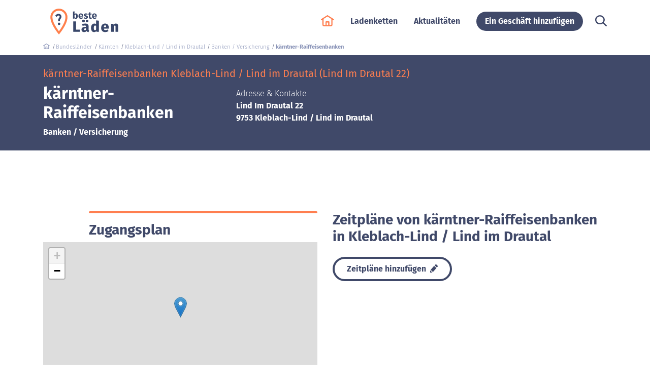

--- FILE ---
content_type: text/html; charset=UTF-8
request_url: https://www.beste-laeden.at/9753-kleblach-lind-lind-im-drautal/karntner-raiffeisenbanken-4911.html
body_size: 9140
content:
<!doctype html>
<html class="no-js claudebot claudebot-1" lang="de-AT">
<head>
    <meta charset="utf-8">
    <meta http-equiv="x-ua-compatible" content="ie=edge">
    <title>kärntner-Raiffeisenbanken Kleblach-Lind / Lind im Drautal (9753) Lind Im Drautal 22</title>
    <meta name="description" content="Zeitpläne, Adresse, Kundenmeinungen und Telefonnummer des Geschäfts kärntner-Raiffeisenbanken in Kleblach-Lind / Lind im Drautal Kärnten Lind Im Drautal 22. ">
        
    
    <meta name="robots" content="index, follow">
    <link rel="canonical" href="https://www.beste-laeden.at/9753-kleblach-lind-lind-im-drautal/karntner-raiffeisenbanken-4911.html">
    <meta name="viewport" content="width=device-width, initial-scale=1, shrink-to-fit=no">
    <meta name="csrf-token" content="">
    <meta property="og:locale" content="de">
    <meta property="og:type" content="website">
    <meta property="og:url" content="https://www.beste-laeden.at/9753-kleblach-lind-lind-im-drautal/karntner-raiffeisenbanken-4911.html" />
    <meta property="og:site_name" content="beste-laeden.at">
    <meta property="og:title" content="kärntner-Raiffeisenbanken Kleblach-Lind / Lind im Drautal (9753) Lind Im Drautal 22">
    <meta property="og:description" content="Zeitpläne, Adresse, Kundenmeinungen und Telefonnummer des Geschäfts kärntner-Raiffeisenbanken in Kleblach-Lind / Lind im Drautal Kärnten Lind Im Drautal 22.">
        <meta name="application-name" content="beste-laeden.at">
    <link rel="apple-touch-icon" sizes="57x57" href="/apple-icon-57x57.png">
    <link rel="apple-touch-icon" sizes="60x60" href="/apple-icon-60x60.png">
    <link rel="apple-touch-icon" sizes="72x72" href="/apple-icon-72x72.png">
    <link rel="apple-touch-icon" sizes="76x76" href="/apple-icon-76x76.png">
    <link rel="apple-touch-icon" sizes="114x114" href="/apple-icon-114x114.png">
    <link rel="apple-touch-icon" sizes="120x120" href="/apple-icon-120x120.png">
    <link rel="apple-touch-icon" sizes="144x144" href="/apple-icon-144x144.png">
    <link rel="apple-touch-icon" sizes="152x152" href="/apple-icon-152x152.png">
    <link rel="apple-touch-icon" sizes="180x180" href="/apple-icon-180x180.png">
    <link rel="icon" type="image/png" sizes="192x192"  href="/android-icon-192x192.png">
    <link rel="icon" type="image/png" sizes="32x32" href="/favicon-32x32.png">
    <link rel="icon" type="image/png" sizes="96x96" href="/favicon-96x96.png">
    <link rel="icon" type="image/png" sizes="16x16" href="/favicon-16x16.png">
    <link rel="manifest" href="/manifest.json">
    <meta name="msapplication-TileColor" content="#0E2B5E">
    <meta name="msapplication-TileImage" content="/ms-icon-144x144.png">
    <meta name="theme-color" content="#0E2B5E">

    <!-- Adsense -->
    <script type="didomi/javascript" data-vendor-raw="didomi:google" data-purposes="cookies" async="" src="//pagead2.googlesyndication.com/pagead/js/adsbygoogle.js"></script>
    <script>
        (adsbygoogle=window.adsbygoogle||[]).push({
            google_ad_client: "ca-pub-9311753233783103",
            enable_page_level_ads: true
        });
    </script>
    <!-- End Adsense -->

        <!-- Google Tag Manager -->
        <script>
            (function(w,d,s,l,i){w[l]=w[l]||[];w[l].push({'gtm.start':
                    new Date().getTime(),event:'gtm.js'});var f=d.getElementsByTagName(s)[0],
                j=d.createElement(s),dl=l!='dataLayer'?'&l='+l:'';j.async=true;j.src=
                'https://www.googletagmanager.com/gtm.js?id='+i+dl;f.parentNode.insertBefore(j,f);
            })(window,document,'script','dataLayer','GTM-MB8539Z');
        </script>
        <!-- End Google Tag Manager -->
    
        <link rel="stylesheet" href="/css/bootstrap.css?id=b684f596a3e6b47a7c43">
    <noscript>
        <link rel="stylesheet" href="/css/app.css?id=448a7b57985bc403f122">
        <link rel="stylesheet" href="/css/plugins.css?id=56229634035a198215f6">
    </noscript>
        <link rel="stylesheet" type="text/css" href="https://www.beste-laeden.at/js/plugins/clockpicker/dist/bootstrap-clockpicker.min.css">    
    </head>
<body class="" ontouchstart="">
            <!-- Google Tag Manager (noscript) -->
        <noscript><iframe src="https://www.googletagmanager.com/ns.html?id=GTM-MB8539Z" height="0" width="0" style="display:none;visibility:hidden"></iframe></noscript>
        <!-- End Google Tag Manager (noscript) -->
        <header class="d-none d-lg-flex flex-column justify-content-center">
    <div class="container">
        <div class="row">
            <div class="col-12 d-flex flex-column flex-lg-row align-items-lg-center">
                <div>
                    <a data-href="aHR0cHM6Ly93d3cuYmVzdGUtbGFlZGVuLmF0">
                        <img width="162px" height="51px" src="https://www.beste-laeden.at/images/app/at/logo.svg" title="beste-laeden.at" alt="beste-laeden.at : Öffnungszeiten in Österreich und Adressen" class="logo">
                    </a>
                    <button class="d-lg-none mobile-menu px-0">
                        <img data-src="https://www.beste-laeden.at/images/app/hamburger.svg" width="30" alt="" />
                    </button>
                </div>
                <nav class="d-flex flex-column flex-lg-row align-items-end align-items-lg-center ml-md-auto">
                                        <a class="py-1 pt-3 pt-md-4 py-md-3 py-lg-0 mx-3 mx-md-5 mx-lg-3 text-white" data-href="aHR0cHM6Ly93d3cuYmVzdGUtbGFlZGVuLmF0">
                        <svg xmlns="http://www.w3.org/2000/svg" viewBox="0 0 58.11 49.49" class="icon home"><path fill="currentColor" d="M56.23,17.09,30.15.37A2.64,2.64,0,0,0,28.82,0h-.17A2.63,2.63,0,0,0,27.3.37L1.22,17.1A2.61,2.61,0,0,0,0,19.33,2.64,2.64,0,0,0,2.65,22a2.68,2.68,0,0,0,1.43-.42L6.4,20.06V41.58a7.83,7.83,0,0,0,7.81,7.81h29A7.81,7.81,0,0,0,51,41.58V20.06l2.33,1.49A2.68,2.68,0,0,0,54.8,22h0a2.64,2.64,0,0,0,1.43-4.87ZM32.1,44.1H25.34V32.42H32.1Zm13.65-2.52a2.54,2.54,0,0,1-2.52,2.52H37.39V29.77a2.64,2.64,0,0,0-2.64-2.64h-12a2.65,2.65,0,0,0-2.65,2.64V44.1H14.21a2.56,2.56,0,0,1-2.52-2.52V16.66l17-10.93,17,10.93Z"/></svg>
                    </a>
                                        <a class="ml-auto py-1 py-md-3 py-lg-0 mx-3 mx-md-5 mx-lg-3 " data-href="aHR0cHM6Ly93d3cuYmVzdGUtbGFlZGVuLmF0L2xhZGVua2V0dGUv">Ladenketten</a>
                                                                                                                            <a class="ml-auto py-1 py-md-3 py-lg-0 mx-3 mx-md-5 mx-lg-3 " data-href="aHR0cHM6Ly93d3cuYmVzdGUtbGFlZGVuLmF0L2VpbmthdWZzLWFrdHVhbGl0YWV0ZW4v">
                            Aktualitäten
                        </a>
                                                            <span class="ml-auto px-3 px-md-5 px-lg-3">
                        <span class="px-0 px-lg-3 btn btn-round btn-fiord btn-bold " data-href="aHR0cHM6Ly93d3cuYmVzdGUtbGFlZGVuLmF0L2Vpbi1nZXNjaGFlZnQtaGluenVmdWdlbg==">Ein Geschäft hinzufügen</span>
                    </span>
                                        <span class="py-1 py-md-3 py-lg-0 pl-3 pl-md-5 pl-lg-2 mx-3 mx-md-5 mx-lg-0" data-href="aHR0cHM6Ly93d3cuYmVzdGUtbGFlZGVuLmF0L3N1Y2hlLw==">
                        <svg xmlns="http://www.w3.org/2000/svg" viewBox="0 0 49.9 49.49" class="search icon"><path fill="currentColor" d="M49.09,44.78,36.91,32.69A20.09,20.09,0,0,0,35.05,6,20.47,20.47,0,0,0,20.58,0h-.15A20.53,20.53,0,0,0,6,6l-.12.13A20.33,20.33,0,0,0,20.4,40.73h.22A20.31,20.31,0,0,0,33,36.56L45.2,48.69a2.76,2.76,0,0,0,1.94.8h0a2.8,2.8,0,0,0,2-.81,2.77,2.77,0,0,0,.8-2A2.73,2.73,0,0,0,49.09,44.78ZM31.22,30.84l-.07.09a15.28,15.28,0,0,1-21.28,0l-.35.35.27-.43A14.95,14.95,0,0,1,20.45,5.46h.1A15,15,0,0,1,31.16,9.89l.33.33a14.64,14.64,0,0,1-.24,20.59Z"/></svg>
                    </span>
                </nav>
            </div>
        </div>
    </div>
</header>    <div id="page-content">
        <div class="container pt-2 pt-md-0">
        <ol itemscope itemtype="https://schema.org/BreadcrumbList" id="breadcrumb" class="list-unstyled d-flex flex-wrap">
            <li itemprop="itemListElement" itemscope itemtype="https://schema.org/ListItem">
                <a itemtype="https://schema.org/Thing" itemprop="item" href="https://www.beste-laeden.at">
                    <svg xmlns="http://www.w3.org/2000/svg" viewBox="0 0 58.11 49.49" class="icon"><path fill="currentColor" d="M56.23,17.09,30.15.37A2.64,2.64,0,0,0,28.82,0h-.17A2.63,2.63,0,0,0,27.3.37L1.22,17.1A2.61,2.61,0,0,0,0,19.33,2.64,2.64,0,0,0,2.65,22a2.68,2.68,0,0,0,1.43-.42L6.4,20.06V41.58a7.83,7.83,0,0,0,7.81,7.81h29A7.81,7.81,0,0,0,51,41.58V20.06l2.33,1.49A2.68,2.68,0,0,0,54.8,22h0a2.64,2.64,0,0,0,1.43-4.87ZM32.1,44.1H25.34V32.42H32.1Zm13.65-2.52a2.54,2.54,0,0,1-2.52,2.52H37.39V29.77a2.64,2.64,0,0,0-2.64-2.64h-12a2.65,2.65,0,0,0-2.65,2.64V44.1H14.21a2.56,2.56,0,0,1-2.52-2.52V16.66l17-10.93,17,10.93Z"/></svg>
                    <meta itemprop="name" content="beste-laeden.at" />
                </a>
                <meta itemprop="position" content="1" />
            </li>
                                                                            <li itemprop="itemListElement" itemscope itemtype="https://schema.org/ListItem">
                            <a itemtype="https://schema.org/Thing" itemprop="item" href="https://www.beste-laeden.at/bundeslaender">
                                <span itemprop="name">Bundesländer</span>
                            </a>
                            <meta itemprop="position" content="2" />
                        </li>
                                                                                                                <li itemprop="itemListElement" itemscope itemtype="https://schema.org/ListItem">
                            <a itemtype="https://schema.org/Thing" itemprop="item" href="https://www.beste-laeden.at/2-karnten/">
                                <span itemprop="name">Kärnten</span>
                            </a>
                            <meta itemprop="position" content="3" />
                        </li>
                                                                                                                <li itemprop="itemListElement" itemscope itemtype="https://schema.org/ListItem">
                            <a itemtype="https://schema.org/Thing" itemprop="item" href="https://www.beste-laeden.at/9753-kleblach-lind-lind-im-drautal/">
                                <span itemprop="name">Kleblach-Lind / Lind im Drautal</span>
                            </a>
                            <meta itemprop="position" content="4" />
                        </li>
                                                                                                                <li itemprop="itemListElement" itemscope itemtype="https://schema.org/ListItem">
                            <a itemtype="https://schema.org/Thing" itemprop="item" href="https://www.beste-laeden.at/9753-kleblach-lind-lind-im-drautal/banken-versicherung/">
                                <span itemprop="name">Banken / Versicherung</span>
                            </a>
                            <meta itemprop="position" content="5" />
                        </li>
                                                                                                                    <li><span>kärntner-Raiffeisenbanken</span></li>
                                                            </ol>
    </div>
        

    <div id="annonces-wrapper"></div>
<div class="bg-fiord">
    <div class="container">
        <div class="row pt-4 pb-1">
            <div class="col-md-12">
                <div class="text-coral d-flex flex-column">
                    <h1 class="h5 mb-0" id="shop-name">
                        kärntner-Raiffeisenbanken Kleblach-Lind / Lind im Drautal (Lind Im Drautal 22)
                    </h1>
                </div>
            </div>
        </div>
        <div class="row pb-4 pt-1">
            <div class="col-md-4 text-md-left">
                <div class="d-flex flex-column mb-4 mb-md-0">
                    <div class="h2 font-weight-bold">kärntner-Raiffeisenbanken</div>
                                            <div id="category"><a data-href="aHR0cHM6Ly93d3cuYmVzdGUtbGFlZGVuLmF0Lzk3NTMta2xlYmxhY2gtbGluZC1saW5kLWltLWRyYXV0YWwvYmFua2VuLXZlcnNpY2hlcnVuZy8=" class="font-weight-bold white-link">Banken / Versicherung</a></div>
                                    </div>
            </div>
            <div class="col-md-4 text-md-left mt-2 mb-4 mb-md-0 font-weight-light">
                <p class="mb-0">Adresse &amp; Kontakte</p>
                <p class="font-weight-bold">
                    Lind Im Drautal 22<br />
                                            <span id="city">9753 Kleblach-Lind / Lind im Drautal</span>
                                    </p>
            </div>

                
        </div>
    </div>
</div>

<div class="container justify-content-between ">
    <div class="row">
        <div class="col-12">
            <div class="add-bloc mb-4" style="min-height:80px;">
        <ins class="adsbygoogle"
             style="display:block"
             data-ad-client="ca-pub-9311753233783103"
             data-ad-slot="9762996763"
             data-ad-format="horizontal"
                    ></ins>
        <script>
            (adsbygoogle = window.adsbygoogle || []).push({});
        </script>
    </div>
        </div>

        
        <div class="col-12 col-md-6">
                                        <div class="offset-md-2 col-md-10 p-0">
                    <hr class="coral d-none d-md-block">
                    <h2 class="h3 font-weight-bold ">Zugangsplan</h2>
                </div>
                <div id="map-shop" style="width:100%;min-height:299px;border:0" data-pop="kärntner-Raiffeisenbanken" data-lon="13.3561930" data-lat="46.7681600"></div>
                
                                    <div class="add-bloc d-none d-md-block" style="min-height:80px;">
        <ins class="adsbygoogle"
             style="display:block"
             data-ad-client="ca-pub-9311753233783103"
             data-ad-slot="9762996763"
             data-ad-format="rectangle"
                    ></ins>
        <script>
            (adsbygoogle = window.adsbygoogle || []).push({});
        </script>
    </div>
                                    </div>
        <div class="col-12 col-md-6">
            <div class="schedules pt-md-3">
                <h2 class="h3 font-weight-bold ">Zeitpläne von kärntner-Raiffeisenbanken in Kleblach-Lind / Lind im Drautal</h2>
                <div id="listHours">
    <div class="mt-4">
                    <a href="#" id="addHours"  class="btn btn-fiord-outline btn-round font-weight-bold px-4 py-2 ml-auto hide mb-2" data-act="aHR0cHM6Ly93d3cuYmVzdGUtbGFlZGVuLmF0L3Nob3ctdXBkYXRlLWhvdXJz" data-id="4911">
                Zeitpläne hinzufügen <svg xmlns="http://www.w3.org/2000/svg" viewBox="0 0 19.335 21.167" class="icon ml-1"><path d="M385,208.7l5.8,5.875H385Zm10.157-11.537,5.8,5.8-8.737,10.221-5.773-5.868Zm3.025-3.219c.907-.907,2.648-.636,3.889.605l1.124,1.123c1.241,1.241,1.512,2.982.605,3.889l-1.793,1.793-5.617-5.617Zm0,0" transform="translate(-385 -193.412)"/></svg>
            </a>
                        </div>
</div>                            </div>
        </div>
    </div>
</div>


<div class="bg-alabaster">
    <div class="container" id="services-container">
        <div class="row">
    <div class="col-12">

                    <h2 class="h3 font-weight-bold mt-4 mt-md-5">Service-Dienstleistungen vom Geschäft kärntner-Raiffeisenbanken in Kleblach-Lind / Lind Im Drautal</h2>
            <span class="mr-2">Sie können die Service-Dienstleistungen des Geschäfts ausfüllen.</span>
            </div>
</div>
<div class="row">
    <div class="col-12 mt-4">
        <ul class="list-services list-inline text-center text-md-left d-flex flex-wrap">
                    </ul>
    </div>
    <a href="#" id="modifyServices" class="btn btn-fiord-outline btn-round font-weight-bold mx-auto my-4 my-md-5" data-act="aHR0cHM6Ly93d3cuYmVzdGUtbGFlZGVuLmF0L2VkaXQtc2VydmljZXM=" data-id="4911">
        Hinzufügen / Bearbeiten der Service-Dienstleistungen <svg xmlns="http://www.w3.org/2000/svg" viewBox="0 0 19.335 21.167" class="icon ml-1"><path d="M385,208.7l5.8,5.875H385Zm10.157-11.537,5.8,5.8-8.737,10.221-5.773-5.868Zm3.025-3.219c.907-.907,2.648-.636,3.889.605l1.124,1.123c1.241,1.241,1.512,2.982.605,3.889l-1.793,1.793-5.617-5.617Zm0,0" transform="translate(-385 -193.412)"/></svg>
    </a>
</div>    </div>

    
    
    </div>

<div class="pt-5">
    <div class="container">
                <h2 class="h4 font-weight-bold pb-4">In der Nähe</h2>
        <div class="row" id="nearest-shops">
    <div class="col-12 col-md-6 nearest pr-md-0">
                    <div class="bg-coral nearest-block d-flex flex-row justify-content-between" data-type="chainstore">
                <div class="nearest-block-content p-3">
                    <h3 class="h5 font-weight-bold mb-3">
                        Die Kärntner Raiffeisenbanken Geschäfte in der Nähe                    </h3>
                    <ul class="mb-0 list-unstyled">
                                                    <li class="mb-2">
                                <span class="font-weight-bold mr-2">1</span>
                                <a href="https://www.beste-laeden.at/9813-lurnfeld-mollbrucke/karntner-raiffeisenbanken-4894.html">
                                    <strong>k&auml;rntner-Raiffeisenbanken</strong> in Lurnfeld / M&ouml;llbr&uuml;cke
                                </a>
                                <small>(7 km)</small>
                            </li>
                                                    <li class="mb-2">
                                <span class="font-weight-bold mr-2">2</span>
                                <a href="https://www.beste-laeden.at/9762-weissensee-oberdorf/karntner-raiffeisenbanken-4920.html">
                                    <strong>k&auml;rntner-Raiffeisenbanken</strong> in Wei&szlig;ensee / Oberdorf
                                </a>
                                <small>(7 km)</small>
                            </li>
                                                    <li class="mb-2">
                                <span class="font-weight-bold mr-2">3</span>
                                <a href="https://www.beste-laeden.at/9811-lendorf-feichtendorf/karntner-raiffeisenbanken-4883.html">
                                    <strong>k&auml;rntner-Raiffeisenbanken</strong> in Lendorf / Feichtendorf
                                </a>
                                <small>(9 km)</small>
                            </li>
                                                    <li class="mb-2">
                                <span class="font-weight-bold mr-2">4</span>
                                <a href="https://www.beste-laeden.at/9800-spittal-an-der-drau-molzbichl/karntner-raiffeisenbanken-4885.html">
                                    <strong>k&auml;rntner-Raiffeisenbanken</strong> in Spittal an der Drau / Molzbichl
                                </a>
                                <small>(11 km)</small>
                            </li>
                                                    <li class="mb-2">
                                <span class="font-weight-bold mr-2">5</span>
                                <a href="https://www.beste-laeden.at/9851-seeboden-am-millstatter-see-lieserbrucke/karntner-raiffeisenbanken-4880.html">
                                    <strong>k&auml;rntner-Raiffeisenbanken</strong> in Seeboden am Millst&auml;tter See / Lieserbr&uuml;cke
                                </a>
                                <small>(12 km)</small>
                            </li>
                                            </ul>
                </div>
                <div class="nearest-block-arrow p-3 d-flex align-items-center">
                    <svg xmlns="http://www.w3.org/2000/svg" viewBox="436.108 3273.34 15.75 17.01" class="icon">
  <path fill="currentColor" d="M33.357,12.84l-1.75,3.885,11.06,4.62-11.06,4.48,1.75,4.025,14-6.055V18.93Z" transform="translate(404.5 3260.5)"/>
</svg>
                </div>
            </div>
                <div class="nearest-block d-flex flex-row justify-content-between " data-type="nearest">
            <div class="nearest-block-content p-3">
                <h3 class="h5 font-weight-bold mb-3">Geschäfte in der Nähe</h3>
                <ul class="mb-0 list-unstyled">
                                            <li class="mb-2">
                            <span class="font-weight-bold mr-2">1</span>
                            <a href="https://www.beste-laeden.at/9753-kleblach-lind-lind-im-drautal/adeg-387.html">
                                <strong>adeg</strong> in Kleblach-Lind / Lind im Drautal
                            </a>
                            <small>(&lt; 1 km)</small>
                        </li>
                                            <li class="mb-2">
                            <span class="font-weight-bold mr-2">2</span>
                            <a href="https://www.beste-laeden.at/9753-kleblach-lind-lind-im-drautal/adeg-388.html">
                                <strong>adeg</strong> in Kleblach-Lind / Lind im Drautal
                            </a>
                            <small>(&lt; 1 km)</small>
                        </li>
                                            <li class="mb-2">
                            <span class="font-weight-bold mr-2">3</span>
                            <a href="https://www.beste-laeden.at/9762-weissensee-naggl/seehotel-enzian-12551.html">
                                <strong>Seehotel Enzian</strong> in Wei&szlig;ensee / Naggl
                            </a>
                            <small>(7 km)</small>
                        </li>
                                            <li class="mb-2">
                            <span class="font-weight-bold mr-2">4</span>
                            <a href="https://www.beste-laeden.at/9813-lurnfeld-mollbrucke/karntner-raiffeisenbanken-4894.html">
                                <strong>k&auml;rntner-Raiffeisenbanken</strong> in Lurnfeld / M&ouml;llbr&uuml;cke
                            </a>
                            <small>(7 km)</small>
                        </li>
                                            <li class="mb-2">
                            <span class="font-weight-bold mr-2">5</span>
                            <a href="https://www.beste-laeden.at/9762-weissensee-oberdorf/karntner-raiffeisenbanken-4920.html">
                                <strong>k&auml;rntner-Raiffeisenbanken</strong> in Wei&szlig;ensee / Oberdorf
                            </a>
                            <small>(7 km)</small>
                        </li>
                                    </ul>
            </div>
            <div class="nearest-block-arrow p-3 d-flex align-items-center">
                <svg xmlns="http://www.w3.org/2000/svg" viewBox="436.108 3273.34 15.75 17.01" class="icon">
  <path fill="currentColor" d="M33.357,12.84l-1.75,3.885,11.06,4.62-11.06,4.48,1.75,4.025,14-6.055V18.93Z" transform="translate(404.5 3260.5)"/>
</svg>
            </div>
        </div>
                    <div class="nearest-block d-flex flex-row justify-content-between" data-type="cat">
                <div class="nearest-block-content p-3">
                    <h3 class="h5 font-weight-bold mb-3">
                        Geschäfte der Kategorie Banken / Versicherung in der Nähe                    </h3>
                    <ul class="mb-0 list-unstyled">
                                                    <li class="mb-2">
                                <span class="font-weight-bold mr-2">1</span>
                                <a href="https://www.beste-laeden.at/9813-lurnfeld-mollbrucke/karntner-raiffeisenbanken-4894.html">
                                    <strong>k&auml;rntner-Raiffeisenbanken</strong> in Lurnfeld / M&ouml;llbr&uuml;cke
                                </a>
                                <small>(7 km)</small>
                            </li>
                                                    <li class="mb-2">
                                <span class="font-weight-bold mr-2">2</span>
                                <a href="https://www.beste-laeden.at/9762-weissensee-oberdorf/karntner-raiffeisenbanken-4920.html">
                                    <strong>k&auml;rntner-Raiffeisenbanken</strong> in Wei&szlig;ensee / Oberdorf
                                </a>
                                <small>(7 km)</small>
                            </li>
                                                    <li class="mb-2">
                                <span class="font-weight-bold mr-2">3</span>
                                <a href="https://www.beste-laeden.at/9811-lendorf-feichtendorf/karntner-raiffeisenbanken-4883.html">
                                    <strong>k&auml;rntner-Raiffeisenbanken</strong> in Lendorf / Feichtendorf
                                </a>
                                <small>(9 km)</small>
                            </li>
                                                    <li class="mb-2">
                                <span class="font-weight-bold mr-2">4</span>
                                <a href="https://www.beste-laeden.at/9800-spittal-an-der-drau-molzbichl/karntner-raiffeisenbanken-4885.html">
                                    <strong>k&auml;rntner-Raiffeisenbanken</strong> in Spittal an der Drau / Molzbichl
                                </a>
                                <small>(11 km)</small>
                            </li>
                                                    <li class="mb-2">
                                <span class="font-weight-bold mr-2">5</span>
                                <a href="https://www.beste-laeden.at/9800-spittal-an-der-drau-molzbichl/bawag-psk-573.html">
                                    <strong>bawag-psk</strong> in Spittal an der Drau / Molzbichl
                                </a>
                                <small>(11 km)</small>
                            </li>
                                            </ul>
                </div>
                <div class="nearest-block-arrow p-3 d-flex align-items-center">
                    <svg xmlns="http://www.w3.org/2000/svg" viewBox="436.108 3273.34 15.75 17.01" class="icon">
  <path fill="currentColor" d="M33.357,12.84l-1.75,3.885,11.06,4.62-11.06,4.48,1.75,4.025,14-6.055V18.93Z" transform="translate(404.5 3260.5)"/>
</svg>
                </div>
            </div>
            </div>
    <div class="col-12 col-md-6 nearest-map pl-md-0">
        <div id="map-nearest" data-markeraction="aHR0cHM6Ly93d3cuYmVzdGUtbGFlZGVuLmF0L2NoYWluc3RvcmUtbWFya2Vy" data-lon="16.372474" data-lat="48.208171">
            <div class="d-flex flex-column justify-content-center align-items-center" style="background:#F0F0F0;height:100%;min-height: 350px">
                <span>
                    <svg xmlns="http://www.w3.org/2000/svg" aria-hidden="true" data-prefix="fas" data-icon="spinner-third" role="img" viewBox="0 0 512 512" class="icon-2x spin mr-2"><path fill="currentColor" d="M456.433 371.72l-27.79-16.045c-7.192-4.152-10.052-13.136-6.487-20.636 25.82-54.328 23.566-118.602-6.768-171.03-30.265-52.529-84.802-86.621-144.76-91.424C262.35 71.922 256 64.953 256 56.649V24.56c0-9.31 7.916-16.609 17.204-15.96 81.795 5.717 156.412 51.902 197.611 123.408 41.301 71.385 43.99 159.096 8.042 232.792-4.082 8.369-14.361 11.575-22.424 6.92z" class=""/></svg>
                    Laden der Karte...
                </span>
            </div>
            <span class="d-none" id="nearest-json" data-nearest="[base64]" data-shop="eyJpZCI6NDkxMSwibGF0IjoiNDYuNzY4MTYwMCIsImxvbiI6IjEzLjM1NjE5MzAiLCJjdXJyZW50S2V5IjoiY2hhaW5zdG9yZSJ9"></span>        </div>
    </div>
</div>    </div>
</div>

    </div>
    <footer>
    <div class="bg-ebony-clay">
        <div class="container">
            <div class="row pt-4 pb-2">
                <div class="col-md-4">
                    <div class="text-center">
                        <div class="ml-auto mr-auto ml-md-0 logo">
                            <img data-src="https://www.beste-laeden.at/images/app/at/logo-negatif.svg" alt="beste-laeden.at">
                        </div>
                    </div>
                </div>
                <div class="col-md-8 col-lg-5 mt-4 mt-md-2 mt-lg-4">
                    <div class="small">
                        <p class="font-weight-bold mb-0">Online-Portal des Shoppings in Österreich.</p>
                        <p class="font-weight-light">Wir begleiten Sie tagtäglich in Ihre Einkäuffe : Einkaufs Aktualitäten und noch andere Service-Dienstleistungen.</p>
                    </div>
                </div>
            </div>
            <div class="row pb-4">
                <div class="col-md-4 pb-2">
                                    </div>
                <div class="col-6 col-md-4 col-lg-3">
                    <div class="h5 font-weight-bold">Nützliche Links</div>
                    <nav>
    <ul class="list-unstyled font-weight-light">
        <li><a href="https://www.beste-laeden.at/bundeslaender">Bundesländer</a></li>
        <li><button data-href="aHR0cHM6Ly93d3cuYmVzdGUtbGFlZGVuLmF0L2xhZGVua2V0dGUv" class="bg-transparent border-0 p-0 font-weight-light">Ladenkette</button></li>
    </ul>
</nav>                </div>
                <div class="col-6 col-md-4 col-lg-3">
                    <div class="h5 font-weight-bold">Informationen</div>
                    <nav>
                        <ul class="list-unstyled font-weight-light ">
                            <li><button data-href="aHR0cHM6Ly93d3cuYmVzdGUtbGFlZGVuLmF0L2tvbnRha3Q=" class="bg-transparent border-0 p-0 font-weight-light text-left">Kontakt</button></li>
                                                            <li><button data-href="aHR0cHM6Ly93d3cuYmVzdGUtbGFlZGVuLmF0L3JlY2h0bGljaGUtaW5mb3JtYXRpb25lbg==" class="bg-transparent border-0 p-0 font-weight-light text-left">Rechtliche Hinweise</button></li>
                                                                                        <li><button data-href="aHR0cHM6Ly93d3cuYmVzdGUtbGFlZGVuLmF0L2RhdGVuc2NodXR6cmljaHRsaW5pZQ==" class="bg-transparent border-0 p-0 font-weight-light text-left">Datenschutzpolitik</button></li>
                                                        <li><button data-href="amF2YXNjcmlwdDpEaWRvbWkucHJlZmVyZW5jZXMuc2hvdygpOw==" class="bg-transparent border-0 p-0 font-weight-light text-left">Verwaltung von Cookies</button></li>
                                                    </ul>
                    </nav>
                </div>
            </div>
        </div>
    </div>
    <div class="bg-fiord">
        <div class="container">
            <div class="d-flex flex-row align-items-center justify-content-start py-4 col-12 col-lg-8 flex-wrap">
                <div class="py-2 pr-4 align-self-lg-auto col-4">
                    <span class="h4 font-weight-bold">International</span>
                </div>
                <div class="d-flex font-weight-light col-12 col-md-8 justify-content-around align-content-around align-items-center flex-wrap">
                                            <div class="col-3 col-md pr-md-0 my-3 my-md-0">
                            <span data-href="aHR0cHM6Ly93d3cuYXUtbWFnYXNpbi5mci8=" >
                                <img data-src="https://www.beste-laeden.at/images/app/flag-fr.svg" alt="France" class="ml-1 icon-2x">
                            </span>
                        </div>
                        <div class="col-3 col-md pr-md-0 my-3 my-md-0">
                            <span data-href="aHR0cHM6Ly93d3cuYmVzdGUtbGFlZGVuLmRl" >
                                <img data-src="https://www.beste-laeden.at/images/app/flag-de.svg" alt="Deutschland" class="ml-1 icon-2x">
                            </span>
                        </div>
                        <div class="col-3 col-md pr-md-0 my-3 my-md-0">
                            <span data-href="aHR0cHM6Ly93d3cuYmVzdGUtbGFlZGVuLmF0" class="font-weight-bold">
                                <img data-src="https://www.beste-laeden.at/images/app/flag-at.svg" alt="Österreich" class="ml-1 icon-2x">
                            </span>
                        </div>
                        <div class="col-3 col-md pr-md-0 my-3 my-md-0">
                            <span data-href="aHR0cHM6Ly93d3cudG9wLW5lZ296aS5pdA==" >
                                <img data-src="https://www.beste-laeden.at/images/app/flag-it.svg" alt="Italia" class="ml-1 icon-2x">
                            </span>
                        </div>
                        <div class="col-3 col-md pr-md-0 my-3 my-md-0">
                            <span data-href="aHR0cHM6Ly93d3cudG9wLXRpZW5kYXMuZXMv" >
                                <img data-src="https://www.beste-laeden.at/images/app/flag-esp.svg" alt="España" class="ml-1 icon-2x">
                            </span>
                        </div>
                        <div class="col-3 col-md pr-md-0 my-3 my-md-0">
                            <span data-href="aHR0cHM6Ly93d3cudGhlLXNob3BzLmNvLnVrLw==" >
                                <img data-src="https://www.beste-laeden.at/images/app/flag-uk.svg" alt="United Kingdom" class="ml-1 icon-2x">
                            </span>
                        </div>
                        <div class="col-3 col-md pr-md-0 my-3 my-md-0">
                            <span data-href="aHR0cHM6Ly93d3cuc3RvcmVzLWxvY2F0b3IuY29tLw==" >
                                <img data-src="https://www.beste-laeden.at/images/app/flag-us.svg" alt="USA" class="ml-1 icon-2x">
                            </span>
                        </div>
                                    </div>
            </div>
        </div>
    </div>
    <div class="bg-black">
        <div class="container">
            <div class="row py-4">
                <div class="col text-center font-weight-light">
                    Powered by
                                        <span data-href="aHR0cHM6Ly93d3cucGx1cy1xdWUtcHJvLmZy" class="font-weight-bold">PlusquePRO</span>
                                        <svg xmlns="http://www.w3.org/2000/svg" viewBox="-2327.485 3381.515 18.771 18.771" class="icon pl-1">
  <g transform="translate(-2172.685 3068.515)">
    <g fill="#f58220" transform="translate(-154.8 313)">
      <g transform="translate(0 0)">
        <path d="M-136.777,318.75a9.555,9.555,0,0,0-2.018-2.992,9.6,9.6,0,0,0-2.992-2.018,9.2,9.2,0,0,0-3.653-.739,9.053,9.053,0,0,0-3.653.739,9.487,9.487,0,0,0-2.966,2.018,9.555,9.555,0,0,0-2,2.992,9.2,9.2,0,0,0-.739,3.653,9.053,9.053,0,0,0,.739,3.653,9.379,9.379,0,0,0,2,2.975,9.379,9.379,0,0,0,2.975,2,9.2,9.2,0,0,0,3.653.739,9.053,9.053,0,0,0,3.653-.739,9.655,9.655,0,0,0,2.992-2,9.425,9.425,0,0,0,2.018-2.975,9.2,9.2,0,0,0,.739-3.653A9.208,9.208,0,0,0-136.777,318.75Zm-1.679,6.593a7.4,7.4,0,0,1-1.618,2.4,7.839,7.839,0,0,1-2.418,1.609,7.47,7.47,0,0,1-2.949.591,7.5,7.5,0,0,1-2.949-.591,7.513,7.513,0,0,1-2.4-1.609,7.658,7.658,0,0,1-1.609-2.4,7.47,7.47,0,0,1-.591-2.949,7.5,7.5,0,0,1,.591-2.949,7.688,7.688,0,0,1,1.609-2.418,7.4,7.4,0,0,1,2.4-1.618,7.47,7.47,0,0,1,2.949-.591,7.5,7.5,0,0,1,2.949.591,7.565,7.565,0,0,1,2.418,1.618,7.566,7.566,0,0,1,1.618,2.418,7.47,7.47,0,0,1,.591,2.949A7.626,7.626,0,0,1-138.456,325.343Z" transform="translate(154.8 -313)"/>
      </g>
    </g>
    <g fill="#f1f2f2" transform="translate(-151.008 324.898)">
      <g transform="translate(0)">
        <path d="M-100.719,449.835c-.531.322-.922.548-1.183.67a8.5,8.5,0,0,1-1.653.591,8.9,8.9,0,0,1-2.14.27,9.5,9.5,0,0,1-4.975-1.513.349.349,0,0,0-.531.3.357.357,0,0,0,.122.27,10.643,10.643,0,0,0,2.392,1.461,7.32,7.32,0,0,0,2.992.644,7.19,7.19,0,0,0,2.609-.478,10.852,10.852,0,0,0,2.757-1.618.342.342,0,0,0,.13-.278A.341.341,0,0,0-100.719,449.835Z" transform="translate(111.2 -449.781)"/>
      </g>
    </g>
  </g>
</svg>
                </div>
            </div>
        </div>
    </div>
</footer>    <div id="backToTop">
        <svg xmlns="http://www.w3.org/2000/svg" viewBox="0 0 42.67 42.67" class="icon-3x">
    <circle fill="#FFFFFF" cx="21.33" cy="21.33" r="21.33"/>
    <g class="inside-path" fill="currentColor">
        <path d="M21.33,40.42A19.09,19.09,0,1,1,40.42,21.33,19.09,19.09,0,0,1,21.33,40.42Zm0-35.63A16.54,16.54,0,1,0,37.87,21.33,16.55,16.55,0,0,0,21.33,4.79Z"/>
        <path d="M29.84,27.45l-6.09-14H18.88l-6.06,14,4,1.76,4.51-11.07L26,29.21Z"/>
    </g>
</svg>
    </div>
    <script>
        window.initialize=function(){};var locale="de_AT";
        var css = document.createElement('link');
        css.rel = 'stylesheet';
        css.href = '/css/plugins.css?id=56229634035a198215f6';
        css.type = 'text/css';
        document.head.appendChild(css);
        var css = document.createElement('link');
        css.rel = 'stylesheet';
        css.href = '/css/app.css?id=448a7b57985bc403f122';
        css.type = 'text/css';
        document.head.appendChild(css);
    </script>
    <script src="/js/bundle.js?id=0950ab87ff3ef9eed1f0"></script>
    <script src="/js/app.js?id=2fef36a406d5135c835b" async defer></script>
    <script src="/js/didomi.js?id=c3d6876f7767f76e6653"></script>

    <script>
            $.ajaxSetup({headers: {'X-CSRF-TOKEN': ''}});
            $('header').toggleClass('d-none').toggleClass('d-flex');
    </script>
    <script src="https://www.beste-laeden.at/js/plugins/select2/i18n/de.js"></script>
<script>
    $(function(){
        $(".city-autocomplete").each(function(){
            var e = $(this);
            e.select2({
                placeholder: e.data('placeholder'),
                allowClear: true,
                language: "de",
                minimumInputLength: 3,
                ajax: {
                    url: 'https://www.beste-laeden.at/search-cities',
                    dataType: 'json',
                    type: 'post',
                    headers: {'X-CSRF-TOKEN': ''}
                }
            }).trigger('change');
        });

        $('.localize-button').on('click', function(e){
            var el = $(this);

            if (typeof ga !== 'undefined') {
                ga('send', 'event', 'localizebutton', 'click')
            }

            if (navigator.geolocation) {
                navigator.geolocation.getCurrentPosition(function (position) {
                    getCity(position.coords.latitude, position.coords.longitude, el);
                }, function (error) {
                    bootbox.alert("Ihre Postion wurde nicht gefunden. Bitte geben Sie Ihre Position manuell ein.");
                });
            } else {
                googleLocalization(el);
            }
        });

        function googleLocalization(el) {
            $.post("https://www.googleapis.com/geolocation/v1/geolocate?key=AIzaSyDXcePklSuGDggIsa_UOLsFBt6wALh_-8A", function(res) {
                getCity(res.location.lat, res.location.lng, el);
            }).fail(function(){
                bootbox.alert("Ihre Postion wurde nicht gefunden. Bitte geben Sie Ihre Position manuell ein.");
            });
        }

        function getCity(lat, lng, el) {
            var id = el.attr('data-field-id');
            $.ajax({
                url: "https://www.beste-laeden.at/nearest-city",
                data: { lat:lat, lng:lng },
                method: 'post',
                headers: {'X-CSRF-TOKEN': ''},
                success: function(res) {
                    if(typeof res.nom === 'undefined') {
                        bootbox.alert("Ihre Postion wurde nicht gefunden. Bitte geben Sie Ihre Position manuell ein.");
                    } else {
                        bootbox.confirm("Sie wurden lokalisiert in <strong>:pos</strong>, bestätigen Sie ?".replace(/:pos/, res.nom+' '+res.cp), function(r){
                            if(r === false) { return };
                            var option = new Option(res.nom+' '+res.cp,res.slug,true,true);
                            $('#'+id).val(null).append(option).trigger('change');
                            $('#'+id).trigger({
                                type: 'select2:select',
                                params: { data: {'id' : res.slug,'text' : res.nom+' '+res.cp }}
                            });
                        });
                    }
                }
            });
        }
    });
</script>        <script src="https://www.beste-laeden.at/js/plugins/clockpicker/dist/bootstrap-clockpicker.min.js"></script>
    <script src="https://www.beste-laeden.at/js/plugins/moment/min/moment-with-locales.min.js"></script>
    <script>moment.locale('de');</script>
    <script type="application/ld+json">{"@context":"http:\/\/schema.org","@type":"LocalBusiness","name":"Kärntner-Raiffeisenbanken","description":null,"url":"https:\/\/www.beste-laeden.at\/9753-kleblach-lind-lind-im-drautal\/karntner-raiffeisenbanken-4911.html","sameAs":null,"address":"Lind Im Drautal 22","isAccessibleForFree":true,"currenciesAccepted":"EUR","paymentAccepted":["Barzahlung"],"parentOrganization":{"@type":"Organization","name":"Kärntner Raiffeisenbanken","description":null,"url":"https:\/\/www.beste-laeden.at\/ladenkette\/74-karntner-raiffeisenbanken","sameAs":[],"additionalType":"Banken \/ Versicherung"},"photo":[],"image":"https:\/\/www.beste-laeden.at\/images\/app\/at\/logo.svg","geo":{"@type":"GeoCoordinates","latitude":"46.7681600","longitude":"13.3561930"},"additionalType":"Banken \/ Versicherung"}</script>
<script src="/js/shop.js?id=7bd5b6a119639eecd6d7" async defer></script>
</body>
</html>

--- FILE ---
content_type: text/css
request_url: https://www.beste-laeden.at/css/plugins.css?id=56229634035a198215f6
body_size: 14645
content:
.icheckbox_minimal,.iradio_minimal{display:inline-block;*display:inline;vertical-align:middle;margin:0;padding:0;width:18px;height:18px;background:url(/images/vendor/icheck/skins/minimal/minimal.png?5374dd98e677fe8171af180e2cd70fe2) no-repeat;border:none;cursor:pointer}.icheckbox_minimal{background-position:0 0}.icheckbox_minimal.hover{background-position:-20px 0}.icheckbox_minimal.checked{background-position:-40px 0}.icheckbox_minimal.disabled{background-position:-60px 0;cursor:default}.icheckbox_minimal.checked.disabled{background-position:-80px 0}.iradio_minimal{background-position:-100px 0}.iradio_minimal.hover{background-position:-120px 0}.iradio_minimal.checked{background-position:-140px 0}.iradio_minimal.disabled{background-position:-160px 0;cursor:default}.iradio_minimal.checked.disabled{background-position:-180px 0}@media (-webkit-min-device-pixel-ratio:1.25),(min-resolution:120dpi){.icheckbox_minimal,.iradio_minimal{background-image:url(/images/vendor/icheck/skins/minimal/minimal@2x.png?70a48613bab335e8229fbc13d2e8083e);background-size:200px 20px}}.icheckbox_minimal-red,.iradio_minimal-red{display:inline-block;*display:inline;vertical-align:middle;margin:0;padding:0;width:18px;height:18px;background:url(/images/vendor/icheck/skins/minimal/red.png?7f62af20eca41e759681c73e994dba01) no-repeat;border:none;cursor:pointer}.icheckbox_minimal-red{background-position:0 0}.icheckbox_minimal-red.hover{background-position:-20px 0}.icheckbox_minimal-red.checked{background-position:-40px 0}.icheckbox_minimal-red.disabled{background-position:-60px 0;cursor:default}.icheckbox_minimal-red.checked.disabled{background-position:-80px 0}.iradio_minimal-red{background-position:-100px 0}.iradio_minimal-red.hover{background-position:-120px 0}.iradio_minimal-red.checked{background-position:-140px 0}.iradio_minimal-red.disabled{background-position:-160px 0;cursor:default}.iradio_minimal-red.checked.disabled{background-position:-180px 0}@media (-webkit-min-device-pixel-ratio:1.25),(min-resolution:120dpi){.icheckbox_minimal-red,.iradio_minimal-red{background-image:url(/images/vendor/icheck/skins/minimal/red@2x.png?f1062c10dc82728ed1c3a68d382115f0);background-size:200px 20px}}.icheckbox_minimal-green,.iradio_minimal-green{display:inline-block;*display:inline;vertical-align:middle;margin:0;padding:0;width:18px;height:18px;background:url(/images/vendor/icheck/skins/minimal/green.png?3b4856d954f9bd92db9a42c4b3365b38) no-repeat;border:none;cursor:pointer}.icheckbox_minimal-green{background-position:0 0}.icheckbox_minimal-green.hover{background-position:-20px 0}.icheckbox_minimal-green.checked{background-position:-40px 0}.icheckbox_minimal-green.disabled{background-position:-60px 0;cursor:default}.icheckbox_minimal-green.checked.disabled{background-position:-80px 0}.iradio_minimal-green{background-position:-100px 0}.iradio_minimal-green.hover{background-position:-120px 0}.iradio_minimal-green.checked{background-position:-140px 0}.iradio_minimal-green.disabled{background-position:-160px 0;cursor:default}.iradio_minimal-green.checked.disabled{background-position:-180px 0}@media (-webkit-min-device-pixel-ratio:1.25),(min-resolution:120dpi){.icheckbox_minimal-green,.iradio_minimal-green{background-image:url(/images/vendor/icheck/skins/minimal/green@2x.png?a2f047d499c054f4ca553a0bf96bd3ee);background-size:200px 20px}}.icheckbox_minimal-blue,.iradio_minimal-blue{display:inline-block;*display:inline;vertical-align:middle;margin:0;padding:0;width:18px;height:18px;background:url(/images/vendor/icheck/skins/minimal/blue.png?4a709f8cf673f2b25537f8547cc6db07) no-repeat;border:none;cursor:pointer}.icheckbox_minimal-blue{background-position:0 0}.icheckbox_minimal-blue.hover{background-position:-20px 0}.icheckbox_minimal-blue.checked{background-position:-40px 0}.icheckbox_minimal-blue.disabled{background-position:-60px 0;cursor:default}.icheckbox_minimal-blue.checked.disabled{background-position:-80px 0}.iradio_minimal-blue{background-position:-100px 0}.iradio_minimal-blue.hover{background-position:-120px 0}.iradio_minimal-blue.checked{background-position:-140px 0}.iradio_minimal-blue.disabled{background-position:-160px 0;cursor:default}.iradio_minimal-blue.checked.disabled{background-position:-180px 0}@media (-webkit-min-device-pixel-ratio:1.25),(min-resolution:120dpi){.icheckbox_minimal-blue,.iradio_minimal-blue{background-image:url(/images/vendor/icheck/skins/minimal/blue@2x.png?0035ec50cf54ce054db8c956716d268d);background-size:200px 20px}}.icheckbox_minimal-aero,.iradio_minimal-aero{display:inline-block;*display:inline;vertical-align:middle;margin:0;padding:0;width:18px;height:18px;background:url(/images/vendor/icheck/skins/minimal/aero.png?242eaf8c522bf3a99e20377b088145f7) no-repeat;border:none;cursor:pointer}.icheckbox_minimal-aero{background-position:0 0}.icheckbox_minimal-aero.hover{background-position:-20px 0}.icheckbox_minimal-aero.checked{background-position:-40px 0}.icheckbox_minimal-aero.disabled{background-position:-60px 0;cursor:default}.icheckbox_minimal-aero.checked.disabled{background-position:-80px 0}.iradio_minimal-aero{background-position:-100px 0}.iradio_minimal-aero.hover{background-position:-120px 0}.iradio_minimal-aero.checked{background-position:-140px 0}.iradio_minimal-aero.disabled{background-position:-160px 0;cursor:default}.iradio_minimal-aero.checked.disabled{background-position:-180px 0}@media (-webkit-min-device-pixel-ratio:1.25),(min-resolution:120dpi){.icheckbox_minimal-aero,.iradio_minimal-aero{background-image:url(/images/vendor/icheck/skins/minimal/aero@2x.png?b024258513da897cc57320ee8bfebf55);background-size:200px 20px}}.icheckbox_minimal-grey,.iradio_minimal-grey{display:inline-block;*display:inline;vertical-align:middle;margin:0;padding:0;width:18px;height:18px;background:url(/images/vendor/icheck/skins/minimal/grey.png?c2cdcc76c9b104baac8e679ac608d1b4) no-repeat;border:none;cursor:pointer}.icheckbox_minimal-grey{background-position:0 0}.icheckbox_minimal-grey.hover{background-position:-20px 0}.icheckbox_minimal-grey.checked{background-position:-40px 0}.icheckbox_minimal-grey.disabled{background-position:-60px 0;cursor:default}.icheckbox_minimal-grey.checked.disabled{background-position:-80px 0}.iradio_minimal-grey{background-position:-100px 0}.iradio_minimal-grey.hover{background-position:-120px 0}.iradio_minimal-grey.checked{background-position:-140px 0}.iradio_minimal-grey.disabled{background-position:-160px 0;cursor:default}.iradio_minimal-grey.checked.disabled{background-position:-180px 0}@media (-webkit-min-device-pixel-ratio:1.25),(min-resolution:120dpi){.icheckbox_minimal-grey,.iradio_minimal-grey{background-image:url(/images/vendor/icheck/skins/minimal/grey@2x.png?4cb83da4e00d7a3a0462e5878a5823b0);background-size:200px 20px}}.icheckbox_minimal-orange,.iradio_minimal-orange{display:inline-block;*display:inline;vertical-align:middle;margin:0;padding:0;width:18px;height:18px;background:url(/images/vendor/icheck/skins/minimal/orange.png?e7333f83e2802e2f7d1820e6f571b8cb) no-repeat;border:none;cursor:pointer}.icheckbox_minimal-orange{background-position:0 0}.icheckbox_minimal-orange.hover{background-position:-20px 0}.icheckbox_minimal-orange.checked{background-position:-40px 0}.icheckbox_minimal-orange.disabled{background-position:-60px 0;cursor:default}.icheckbox_minimal-orange.checked.disabled{background-position:-80px 0}.iradio_minimal-orange{background-position:-100px 0}.iradio_minimal-orange.hover{background-position:-120px 0}.iradio_minimal-orange.checked{background-position:-140px 0}.iradio_minimal-orange.disabled{background-position:-160px 0;cursor:default}.iradio_minimal-orange.checked.disabled{background-position:-180px 0}@media (-webkit-min-device-pixel-ratio:1.25),(min-resolution:120dpi){.icheckbox_minimal-orange,.iradio_minimal-orange{background-image:url(/images/vendor/icheck/skins/minimal/orange@2x.png?4a997518c98c5562c92bb199f8b059ca);background-size:200px 20px}}.icheckbox_minimal-yellow,.iradio_minimal-yellow{display:inline-block;*display:inline;vertical-align:middle;margin:0;padding:0;width:18px;height:18px;background:url(/images/vendor/icheck/skins/minimal/yellow.png?0bd13b604180462de5c6583520756bcf) no-repeat;border:none;cursor:pointer}.icheckbox_minimal-yellow{background-position:0 0}.icheckbox_minimal-yellow.hover{background-position:-20px 0}.icheckbox_minimal-yellow.checked{background-position:-40px 0}.icheckbox_minimal-yellow.disabled{background-position:-60px 0;cursor:default}.icheckbox_minimal-yellow.checked.disabled{background-position:-80px 0}.iradio_minimal-yellow{background-position:-100px 0}.iradio_minimal-yellow.hover{background-position:-120px 0}.iradio_minimal-yellow.checked{background-position:-140px 0}.iradio_minimal-yellow.disabled{background-position:-160px 0;cursor:default}.iradio_minimal-yellow.checked.disabled{background-position:-180px 0}@media (-webkit-min-device-pixel-ratio:1.25),(min-resolution:120dpi){.icheckbox_minimal-yellow,.iradio_minimal-yellow{background-image:url(/images/vendor/icheck/skins/minimal/yellow@2x.png?d963642adbb097446294204ab340a09f);background-size:200px 20px}}.icheckbox_minimal-pink,.iradio_minimal-pink{display:inline-block;*display:inline;vertical-align:middle;margin:0;padding:0;width:18px;height:18px;background:url(/images/vendor/icheck/skins/minimal/pink.png?375a3b1920da847c3e42b8f56d3a9f2d) no-repeat;border:none;cursor:pointer}.icheckbox_minimal-pink{background-position:0 0}.icheckbox_minimal-pink.hover{background-position:-20px 0}.icheckbox_minimal-pink.checked{background-position:-40px 0}.icheckbox_minimal-pink.disabled{background-position:-60px 0;cursor:default}.icheckbox_minimal-pink.checked.disabled{background-position:-80px 0}.iradio_minimal-pink{background-position:-100px 0}.iradio_minimal-pink.hover{background-position:-120px 0}.iradio_minimal-pink.checked{background-position:-140px 0}.iradio_minimal-pink.disabled{background-position:-160px 0;cursor:default}.iradio_minimal-pink.checked.disabled{background-position:-180px 0}@media (-webkit-min-device-pixel-ratio:1.25),(min-resolution:120dpi){.icheckbox_minimal-pink,.iradio_minimal-pink{background-image:url(/images/vendor/icheck/skins/minimal/pink@2x.png?c7ec3487cb9b2227b52074c721aaea95);background-size:200px 20px}}.icheckbox_minimal-purple,.iradio_minimal-purple{display:inline-block;*display:inline;vertical-align:middle;margin:0;padding:0;width:18px;height:18px;background:url(/images/vendor/icheck/skins/minimal/purple.png?e01e49af1de2f91c5904d4c4ce79e6c6) no-repeat;border:none;cursor:pointer}.icheckbox_minimal-purple{background-position:0 0}.icheckbox_minimal-purple.hover{background-position:-20px 0}.icheckbox_minimal-purple.checked{background-position:-40px 0}.icheckbox_minimal-purple.disabled{background-position:-60px 0;cursor:default}.icheckbox_minimal-purple.checked.disabled{background-position:-80px 0}.iradio_minimal-purple{background-position:-100px 0}.iradio_minimal-purple.hover{background-position:-120px 0}.iradio_minimal-purple.checked{background-position:-140px 0}.iradio_minimal-purple.disabled{background-position:-160px 0;cursor:default}.iradio_minimal-purple.checked.disabled{background-position:-180px 0}@media (-webkit-min-device-pixel-ratio:1.25),(min-resolution:120dpi){.icheckbox_minimal-purple,.iradio_minimal-purple{background-image:url(/images/vendor/icheck/skins/minimal/purple@2x.png?e13312afeae30a99b7d1b1de7ba95e1d);background-size:200px 20px}}.icheckbox_square,.iradio_square{display:inline-block;*display:inline;vertical-align:middle;margin:0;padding:0;width:22px;height:22px;background:url(/images/vendor/icheck/skins/square/square.png?abfa7281034dbc808973388559af1bc3) no-repeat;border:none;cursor:pointer}.icheckbox_square{background-position:0 0}.icheckbox_square.hover{background-position:-24px 0}.icheckbox_square.checked{background-position:-48px 0}.icheckbox_square.disabled{background-position:-72px 0;cursor:default}.icheckbox_square.checked.disabled{background-position:-96px 0}.iradio_square{background-position:-120px 0}.iradio_square.hover{background-position:-144px 0}.iradio_square.checked{background-position:-168px 0}.iradio_square.disabled{background-position:-192px 0;cursor:default}.iradio_square.checked.disabled{background-position:-216px 0}@media (-webkit-min-device-pixel-ratio:1.25),(min-resolution:120dpi){.icheckbox_square,.iradio_square{background-image:url(/images/vendor/icheck/skins/square/square@2x.png?4870ebc337eedadcc2d062e7894e5eb5);background-size:240px 24px}}.icheckbox_square-red,.iradio_square-red{display:inline-block;*display:inline;vertical-align:middle;margin:0;padding:0;width:22px;height:22px;background:url(/images/vendor/icheck/skins/square/red.png?2cd27ec99d0af6da60d56af46e72a5c5) no-repeat;border:none;cursor:pointer}.icheckbox_square-red{background-position:0 0}.icheckbox_square-red.hover{background-position:-24px 0}.icheckbox_square-red.checked{background-position:-48px 0}.icheckbox_square-red.disabled{background-position:-72px 0;cursor:default}.icheckbox_square-red.checked.disabled{background-position:-96px 0}.iradio_square-red{background-position:-120px 0}.iradio_square-red.hover{background-position:-144px 0}.iradio_square-red.checked{background-position:-168px 0}.iradio_square-red.disabled{background-position:-192px 0;cursor:default}.iradio_square-red.checked.disabled{background-position:-216px 0}@media (-webkit-min-device-pixel-ratio:1.25),(min-resolution:120dpi){.icheckbox_square-red,.iradio_square-red{background-image:url(/images/vendor/icheck/skins/square/red@2x.png?c247bbaff98b8b845ee47fae50daa60f);background-size:240px 24px}}.icheckbox_square-green,.iradio_square-green{display:inline-block;*display:inline;vertical-align:middle;margin:0;padding:0;width:22px;height:22px;background:url(/images/vendor/icheck/skins/square/green.png?fd02c81097e54077e8aa857fed1e5c79) no-repeat;border:none;cursor:pointer}.icheckbox_square-green{background-position:0 0}.icheckbox_square-green.hover{background-position:-24px 0}.icheckbox_square-green.checked{background-position:-48px 0}.icheckbox_square-green.disabled{background-position:-72px 0;cursor:default}.icheckbox_square-green.checked.disabled{background-position:-96px 0}.iradio_square-green{background-position:-120px 0}.iradio_square-green.hover{background-position:-144px 0}.iradio_square-green.checked{background-position:-168px 0}.iradio_square-green.disabled{background-position:-192px 0;cursor:default}.iradio_square-green.checked.disabled{background-position:-216px 0}@media (-webkit-min-device-pixel-ratio:1.25),(min-resolution:120dpi){.icheckbox_square-green,.iradio_square-green{background-image:url(/images/vendor/icheck/skins/square/green@2x.png?3a0973d81fe46390ffad00890291953d);background-size:240px 24px}}.icheckbox_square-blue,.iradio_square-blue{display:inline-block;*display:inline;vertical-align:middle;margin:0;padding:0;width:22px;height:22px;background:url(/images/vendor/icheck/skins/square/blue.png?3bae04c2e0b224696c461e0a7b5d1e99) no-repeat;border:none;cursor:pointer}.icheckbox_square-blue{background-position:0 0}.icheckbox_square-blue.hover{background-position:-24px 0}.icheckbox_square-blue.checked{background-position:-48px 0}.icheckbox_square-blue.disabled{background-position:-72px 0;cursor:default}.icheckbox_square-blue.checked.disabled{background-position:-96px 0}.iradio_square-blue{background-position:-120px 0}.iradio_square-blue.hover{background-position:-144px 0}.iradio_square-blue.checked{background-position:-168px 0}.iradio_square-blue.disabled{background-position:-192px 0;cursor:default}.iradio_square-blue.checked.disabled{background-position:-216px 0}@media (-webkit-min-device-pixel-ratio:1.25),(min-resolution:120dpi){.icheckbox_square-blue,.iradio_square-blue{background-image:url(/images/vendor/icheck/skins/square/blue@2x.png?143101c35ce1275fd7b143a9ef68f8c1);background-size:240px 24px}}.icheckbox_square-aero,.iradio_square-aero{display:inline-block;*display:inline;vertical-align:middle;margin:0;padding:0;width:22px;height:22px;background:url(/images/vendor/icheck/skins/square/aero.png?69f92143f69c1d7dbdb84bd9077b7519) no-repeat;border:none;cursor:pointer}.icheckbox_square-aero{background-position:0 0}.icheckbox_square-aero.hover{background-position:-24px 0}.icheckbox_square-aero.checked{background-position:-48px 0}.icheckbox_square-aero.disabled{background-position:-72px 0;cursor:default}.icheckbox_square-aero.checked.disabled{background-position:-96px 0}.iradio_square-aero{background-position:-120px 0}.iradio_square-aero.hover{background-position:-144px 0}.iradio_square-aero.checked{background-position:-168px 0}.iradio_square-aero.disabled{background-position:-192px 0;cursor:default}.iradio_square-aero.checked.disabled{background-position:-216px 0}@media (-webkit-min-device-pixel-ratio:1.25),(min-resolution:120dpi){.icheckbox_square-aero,.iradio_square-aero{background-image:url(/images/vendor/icheck/skins/square/aero@2x.png?d1060e7de334126db6dce62297972022);background-size:240px 24px}}.icheckbox_square-grey,.iradio_square-grey{display:inline-block;*display:inline;vertical-align:middle;margin:0;padding:0;width:22px;height:22px;background:url(/images/vendor/icheck/skins/square/grey.png?b2119aeab75f4e00cf1de2054b2c9c48) no-repeat;border:none;cursor:pointer}.icheckbox_square-grey{background-position:0 0}.icheckbox_square-grey.hover{background-position:-24px 0}.icheckbox_square-grey.checked{background-position:-48px 0}.icheckbox_square-grey.disabled{background-position:-72px 0;cursor:default}.icheckbox_square-grey.checked.disabled{background-position:-96px 0}.iradio_square-grey{background-position:-120px 0}.iradio_square-grey.hover{background-position:-144px 0}.iradio_square-grey.checked{background-position:-168px 0}.iradio_square-grey.disabled{background-position:-192px 0;cursor:default}.iradio_square-grey.checked.disabled{background-position:-216px 0}@media (-webkit-min-device-pixel-ratio:1.25),(min-resolution:120dpi){.icheckbox_square-grey,.iradio_square-grey{background-image:url(/images/vendor/icheck/skins/square/grey@2x.png?e09b36aedd869baa735cca6a8e902e97);background-size:240px 24px}}.icheckbox_square-orange,.iradio_square-orange{display:inline-block;*display:inline;vertical-align:middle;margin:0;padding:0;width:22px;height:22px;background:url(/images/vendor/icheck/skins/square/orange.png?97ce2560f3c6f3bfcae2942d93669b96) no-repeat;border:none;cursor:pointer}.icheckbox_square-orange{background-position:0 0}.icheckbox_square-orange.hover{background-position:-24px 0}.icheckbox_square-orange.checked{background-position:-48px 0}.icheckbox_square-orange.disabled{background-position:-72px 0;cursor:default}.icheckbox_square-orange.checked.disabled{background-position:-96px 0}.iradio_square-orange{background-position:-120px 0}.iradio_square-orange.hover{background-position:-144px 0}.iradio_square-orange.checked{background-position:-168px 0}.iradio_square-orange.disabled{background-position:-192px 0;cursor:default}.iradio_square-orange.checked.disabled{background-position:-216px 0}@media (-webkit-min-device-pixel-ratio:1.25),(min-resolution:120dpi){.icheckbox_square-orange,.iradio_square-orange{background-image:url(/images/vendor/icheck/skins/square/orange@2x.png?cf7f99677dfc6f6d4b13b1d1de96333b);background-size:240px 24px}}.icheckbox_square-yellow,.iradio_square-yellow{display:inline-block;*display:inline;vertical-align:middle;margin:0;padding:0;width:22px;height:22px;background:url(/images/vendor/icheck/skins/square/yellow.png?a516101ddd1274ad599d9562e0c5d51c) no-repeat;border:none;cursor:pointer}.icheckbox_square-yellow{background-position:0 0}.icheckbox_square-yellow.hover{background-position:-24px 0}.icheckbox_square-yellow.checked{background-position:-48px 0}.icheckbox_square-yellow.disabled{background-position:-72px 0;cursor:default}.icheckbox_square-yellow.checked.disabled{background-position:-96px 0}.iradio_square-yellow{background-position:-120px 0}.iradio_square-yellow.hover{background-position:-144px 0}.iradio_square-yellow.checked{background-position:-168px 0}.iradio_square-yellow.disabled{background-position:-192px 0;cursor:default}.iradio_square-yellow.checked.disabled{background-position:-216px 0}@media (-webkit-min-device-pixel-ratio:1.25),(min-resolution:120dpi){.icheckbox_square-yellow,.iradio_square-yellow{background-image:url(/images/vendor/icheck/skins/square/yellow@2x.png?ae436c535fc5d3686257e27b2dc4c397);background-size:240px 24px}}.icheckbox_square-pink,.iradio_square-pink{display:inline-block;*display:inline;vertical-align:middle;margin:0;padding:0;width:22px;height:22px;background:url(/images/vendor/icheck/skins/square/pink.png?46a2083a391fe8727aed9451949195d7) no-repeat;border:none;cursor:pointer}.icheckbox_square-pink{background-position:0 0}.icheckbox_square-pink.hover{background-position:-24px 0}.icheckbox_square-pink.checked{background-position:-48px 0}.icheckbox_square-pink.disabled{background-position:-72px 0;cursor:default}.icheckbox_square-pink.checked.disabled{background-position:-96px 0}.iradio_square-pink{background-position:-120px 0}.iradio_square-pink.hover{background-position:-144px 0}.iradio_square-pink.checked{background-position:-168px 0}.iradio_square-pink.disabled{background-position:-192px 0;cursor:default}.iradio_square-pink.checked.disabled{background-position:-216px 0}@media (-webkit-min-device-pixel-ratio:1.25),(min-resolution:120dpi){.icheckbox_square-pink,.iradio_square-pink{background-image:url(/images/vendor/icheck/skins/square/pink@2x.png?75d1896f7c2c19bdc5a2e687644bb92f);background-size:240px 24px}}.icheckbox_square-purple,.iradio_square-purple{display:inline-block;*display:inline;vertical-align:middle;margin:0;padding:0;width:22px;height:22px;background:url(/images/vendor/icheck/skins/square/purple.png?10a7fc1a29019d6be8c77eb08e249780) no-repeat;border:none;cursor:pointer}.icheckbox_square-purple{background-position:0 0}.icheckbox_square-purple.hover{background-position:-24px 0}.icheckbox_square-purple.checked{background-position:-48px 0}.icheckbox_square-purple.disabled{background-position:-72px 0;cursor:default}.icheckbox_square-purple.checked.disabled{background-position:-96px 0}.iradio_square-purple{background-position:-120px 0}.iradio_square-purple.hover{background-position:-144px 0}.iradio_square-purple.checked{background-position:-168px 0}.iradio_square-purple.disabled{background-position:-192px 0;cursor:default}.iradio_square-purple.checked.disabled{background-position:-216px 0}@media (-webkit-min-device-pixel-ratio:1.25),(min-resolution:120dpi){.icheckbox_square-purple,.iradio_square-purple{background-image:url(/images/vendor/icheck/skins/square/purple@2x.png?753def802894f2c67250ee92c9b04405);background-size:240px 24px}}.icheckbox_flat,.iradio_flat{display:inline-block;*display:inline;vertical-align:middle;margin:0;padding:0;width:20px;height:20px;background:url(/images/vendor/icheck/skins/flat/flat.png?2176d6d6e814b0da1c71b73ca7a675e8) no-repeat;border:none;cursor:pointer}.icheckbox_flat{background-position:0 0}.icheckbox_flat.checked{background-position:-22px 0}.icheckbox_flat.disabled{background-position:-44px 0;cursor:default}.icheckbox_flat.checked.disabled{background-position:-66px 0}.iradio_flat{background-position:-88px 0}.iradio_flat.checked{background-position:-110px 0}.iradio_flat.disabled{background-position:-132px 0;cursor:default}.iradio_flat.checked.disabled{background-position:-154px 0}@media (-webkit-min-device-pixel-ratio:1.25),(min-resolution:120dpi){.icheckbox_flat,.iradio_flat{background-image:url(/images/vendor/icheck/skins/flat/flat@2x.png?0fd2837df39867a90c7a6fca9ca6fe6e);background-size:176px 22px}}.icheckbox_flat-red,.iradio_flat-red{display:inline-block;*display:inline;vertical-align:middle;margin:0;padding:0;width:20px;height:20px;background:url(/images/vendor/icheck/skins/flat/red.png?ed1ce1933095ec957aefb354238b7696) no-repeat;border:none;cursor:pointer}.icheckbox_flat-red{background-position:0 0}.icheckbox_flat-red.checked{background-position:-22px 0}.icheckbox_flat-red.disabled{background-position:-44px 0;cursor:default}.icheckbox_flat-red.checked.disabled{background-position:-66px 0}.iradio_flat-red{background-position:-88px 0}.iradio_flat-red.checked{background-position:-110px 0}.iradio_flat-red.disabled{background-position:-132px 0;cursor:default}.iradio_flat-red.checked.disabled{background-position:-154px 0}@media (-webkit-min-device-pixel-ratio:1.25),(min-resolution:120dpi){.icheckbox_flat-red,.iradio_flat-red{background-image:url(/images/vendor/icheck/skins/flat/red@2x.png?68651299040a20c2fd93ba3df98b32a0);background-size:176px 22px}}.icheckbox_flat-green,.iradio_flat-green{display:inline-block;*display:inline;vertical-align:middle;margin:0;padding:0;width:20px;height:20px;background:url(/images/vendor/icheck/skins/flat/green.png?bd7c28773430b3ea5c507e00986c58c9) no-repeat;border:none;cursor:pointer}.icheckbox_flat-green{background-position:0 0}.icheckbox_flat-green.checked{background-position:-22px 0}.icheckbox_flat-green.disabled{background-position:-44px 0;cursor:default}.icheckbox_flat-green.checked.disabled{background-position:-66px 0}.iradio_flat-green{background-position:-88px 0}.iradio_flat-green.checked{background-position:-110px 0}.iradio_flat-green.disabled{background-position:-132px 0;cursor:default}.iradio_flat-green.checked.disabled{background-position:-154px 0}@media (-webkit-min-device-pixel-ratio:1.25),(min-resolution:120dpi){.icheckbox_flat-green,.iradio_flat-green{background-image:url(/images/vendor/icheck/skins/flat/green@2x.png?e11d63f3475d3eb97bf6d5fb2097954b);background-size:176px 22px}}.icheckbox_flat-blue,.iradio_flat-blue{display:inline-block;*display:inline;vertical-align:middle;margin:0;padding:0;width:20px;height:20px;background:url(/images/vendor/icheck/skins/flat/blue.png?36ae7b1e1de65a74be291624eab4a6f8) no-repeat;border:none;cursor:pointer}.icheckbox_flat-blue{background-position:0 0}.icheckbox_flat-blue.checked{background-position:-22px 0}.icheckbox_flat-blue.disabled{background-position:-44px 0;cursor:default}.icheckbox_flat-blue.checked.disabled{background-position:-66px 0}.iradio_flat-blue{background-position:-88px 0}.iradio_flat-blue.checked{background-position:-110px 0}.iradio_flat-blue.disabled{background-position:-132px 0;cursor:default}.iradio_flat-blue.checked.disabled{background-position:-154px 0}@media (-webkit-min-device-pixel-ratio:1.25),(min-resolution:120dpi){.icheckbox_flat-blue,.iradio_flat-blue{background-image:url(/images/vendor/icheck/skins/flat/blue@2x.png?5e10458811e6aa98278d2b2183700035);background-size:176px 22px}}.icheckbox_flat-aero,.iradio_flat-aero{display:inline-block;*display:inline;vertical-align:middle;margin:0;padding:0;width:20px;height:20px;background:url(/images/vendor/icheck/skins/flat/aero.png?72ad39ae940fcfe016761168fc09408b) no-repeat;border:none;cursor:pointer}.icheckbox_flat-aero{background-position:0 0}.icheckbox_flat-aero.checked{background-position:-22px 0}.icheckbox_flat-aero.disabled{background-position:-44px 0;cursor:default}.icheckbox_flat-aero.checked.disabled{background-position:-66px 0}.iradio_flat-aero{background-position:-88px 0}.iradio_flat-aero.checked{background-position:-110px 0}.iradio_flat-aero.disabled{background-position:-132px 0;cursor:default}.iradio_flat-aero.checked.disabled{background-position:-154px 0}@media (-webkit-min-device-pixel-ratio:1.25),(min-resolution:120dpi){.icheckbox_flat-aero,.iradio_flat-aero{background-image:url(/images/vendor/icheck/skins/flat/aero@2x.png?30a715df6ce8bdea2c5de23af928be61);background-size:176px 22px}}.icheckbox_flat-grey,.iradio_flat-grey{display:inline-block;*display:inline;vertical-align:middle;margin:0;padding:0;width:20px;height:20px;background:url(/images/vendor/icheck/skins/flat/grey.png?30801d6a64f82a02413e3fae63cba53b) no-repeat;border:none;cursor:pointer}.icheckbox_flat-grey{background-position:0 0}.icheckbox_flat-grey.checked{background-position:-22px 0}.icheckbox_flat-grey.disabled{background-position:-44px 0;cursor:default}.icheckbox_flat-grey.checked.disabled{background-position:-66px 0}.iradio_flat-grey{background-position:-88px 0}.iradio_flat-grey.checked{background-position:-110px 0}.iradio_flat-grey.disabled{background-position:-132px 0;cursor:default}.iradio_flat-grey.checked.disabled{background-position:-154px 0}@media (-webkit-min-device-pixel-ratio:1.25),(min-resolution:120dpi){.icheckbox_flat-grey,.iradio_flat-grey{background-image:url(/images/vendor/icheck/skins/flat/grey@2x.png?d160d152e6fe25409a365ad2e9b9142c);background-size:176px 22px}}.icheckbox_flat-orange,.iradio_flat-orange{display:inline-block;*display:inline;vertical-align:middle;margin:0;padding:0;width:20px;height:20px;background:url(/images/vendor/icheck/skins/flat/orange.png?1aeb9bfc53322703a9a73b712cf358f9) no-repeat;border:none;cursor:pointer}.icheckbox_flat-orange{background-position:0 0}.icheckbox_flat-orange.checked{background-position:-22px 0}.icheckbox_flat-orange.disabled{background-position:-44px 0;cursor:default}.icheckbox_flat-orange.checked.disabled{background-position:-66px 0}.iradio_flat-orange{background-position:-88px 0}.iradio_flat-orange.checked{background-position:-110px 0}.iradio_flat-orange.disabled{background-position:-132px 0;cursor:default}.iradio_flat-orange.checked.disabled{background-position:-154px 0}@media (-webkit-min-device-pixel-ratio:1.25),(min-resolution:120dpi){.icheckbox_flat-orange,.iradio_flat-orange{background-image:url(/images/vendor/icheck/skins/flat/orange@2x.png?97f1f8c82810b354063b1daabe13bfb9);background-size:176px 22px}}.icheckbox_flat-yellow,.iradio_flat-yellow{display:inline-block;*display:inline;vertical-align:middle;margin:0;padding:0;width:20px;height:20px;background:url(/images/vendor/icheck/skins/flat/yellow.png?b80c9cf4e68212b31e4bfefb5b850e35) no-repeat;border:none;cursor:pointer}.icheckbox_flat-yellow{background-position:0 0}.icheckbox_flat-yellow.checked{background-position:-22px 0}.icheckbox_flat-yellow.disabled{background-position:-44px 0;cursor:default}.icheckbox_flat-yellow.checked.disabled{background-position:-66px 0}.iradio_flat-yellow{background-position:-88px 0}.iradio_flat-yellow.checked{background-position:-110px 0}.iradio_flat-yellow.disabled{background-position:-132px 0;cursor:default}.iradio_flat-yellow.checked.disabled{background-position:-154px 0}@media (-webkit-min-device-pixel-ratio:1.25),(min-resolution:120dpi){.icheckbox_flat-yellow,.iradio_flat-yellow{background-image:url(/images/vendor/icheck/skins/flat/yellow@2x.png?04850a2414ba46fb33c9e0dd670a1a12);background-size:176px 22px}}.icheckbox_flat-pink,.iradio_flat-pink{display:inline-block;*display:inline;vertical-align:middle;margin:0;padding:0;width:20px;height:20px;background:url(/images/vendor/icheck/skins/flat/pink.png?ef2ce4dcf4e30f9c1864b973a99564b6) no-repeat;border:none;cursor:pointer}.icheckbox_flat-pink{background-position:0 0}.icheckbox_flat-pink.checked{background-position:-22px 0}.icheckbox_flat-pink.disabled{background-position:-44px 0;cursor:default}.icheckbox_flat-pink.checked.disabled{background-position:-66px 0}.iradio_flat-pink{background-position:-88px 0}.iradio_flat-pink.checked{background-position:-110px 0}.iradio_flat-pink.disabled{background-position:-132px 0;cursor:default}.iradio_flat-pink.checked.disabled{background-position:-154px 0}@media (-webkit-min-device-pixel-ratio:1.25),(min-resolution:120dpi){.icheckbox_flat-pink,.iradio_flat-pink{background-image:url(/images/vendor/icheck/skins/flat/pink@2x.png?a4dd2663820b6e65ddb19f9b9ea7c31e);background-size:176px 22px}}.icheckbox_flat-purple,.iradio_flat-purple{display:inline-block;*display:inline;vertical-align:middle;margin:0;padding:0;width:20px;height:20px;background:url(/images/vendor/icheck/skins/flat/purple.png?da1144dfb4e10c4fa7c35f4bc8945e90) no-repeat;border:none;cursor:pointer}.icheckbox_flat-purple{background-position:0 0}.icheckbox_flat-purple.checked{background-position:-22px 0}.icheckbox_flat-purple.disabled{background-position:-44px 0;cursor:default}.icheckbox_flat-purple.checked.disabled{background-position:-66px 0}.iradio_flat-purple{background-position:-88px 0}.iradio_flat-purple.checked{background-position:-110px 0}.iradio_flat-purple.disabled{background-position:-132px 0;cursor:default}.iradio_flat-purple.checked.disabled{background-position:-154px 0}@media (-webkit-min-device-pixel-ratio:1.25),(min-resolution:120dpi){.icheckbox_flat-purple,.iradio_flat-purple{background-image:url(/images/vendor/icheck/skins/flat/purple@2x.png?158759dcf5248781e7d714962cc7585a);background-size:176px 22px}}.icheckbox_line,.iradio_line{position:relative;display:block;margin:0;padding:5px 15px 5px 38px;font-size:13px;line-height:17px;color:#fff;background:#000;border:none;border-radius:3px;cursor:pointer}.icheckbox_line .icheck_line-icon,.iradio_line .icheck_line-icon{position:absolute;top:50%;left:13px;width:13px;height:11px;margin:-5px 0 0;padding:0;overflow:hidden;background:url(/images/vendor/icheck/skins/line/line.png?c446571504944686cf647fa3e2310b27) no-repeat;border:none}.icheckbox_line.checked.hover,.icheckbox_line.hover,.iradio_line.hover{background:#444}.icheckbox_line.checked,.iradio_line.checked{background:#000}.icheckbox_line.checked .icheck_line-icon,.iradio_line.checked .icheck_line-icon{background-position:-15px 0}.icheckbox_line.disabled,.iradio_line.disabled{background:#ccc;cursor:default}.icheckbox_line.disabled .icheck_line-icon,.iradio_line.disabled .icheck_line-icon{background-position:-30px 0}.icheckbox_line.checked.disabled,.iradio_line.checked.disabled{background:#ccc}.icheckbox_line.checked.disabled .icheck_line-icon,.iradio_line.checked.disabled .icheck_line-icon{background-position:-45px 0}@media (-webkit-min-device-pixel-ratio:1.25),(min-resolution:120dpi){.icheckbox_line .icheck_line-icon,.iradio_line .icheck_line-icon{background-image:url(/images/vendor/icheck/skins/line/line@2x.png?8100ce3eb377de18b8cc8b3546f092e2);background-size:60px 13px}}.icheckbox_line-red,.iradio_line-red{position:relative;display:block;margin:0;padding:5px 15px 5px 38px;font-size:13px;line-height:17px;color:#fff;background:#e56c69;border:none;border-radius:3px;cursor:pointer}.icheckbox_line-red .icheck_line-icon,.iradio_line-red .icheck_line-icon{position:absolute;top:50%;left:13px;width:13px;height:11px;margin:-5px 0 0;padding:0;overflow:hidden;background:url(/images/vendor/icheck/skins/line/line.png?c446571504944686cf647fa3e2310b27) no-repeat;border:none}.icheckbox_line-red.checked.hover,.icheckbox_line-red.hover,.iradio_line-red.hover{background:#e98582}.icheckbox_line-red.checked,.iradio_line-red.checked{background:#e56c69}.icheckbox_line-red.checked .icheck_line-icon,.iradio_line-red.checked .icheck_line-icon{background-position:-15px 0}.icheckbox_line-red.disabled,.iradio_line-red.disabled{background:#f7d3d2;cursor:default}.icheckbox_line-red.disabled .icheck_line-icon,.iradio_line-red.disabled .icheck_line-icon{background-position:-30px 0}.icheckbox_line-red.checked.disabled,.iradio_line-red.checked.disabled{background:#f7d3d2}.icheckbox_line-red.checked.disabled .icheck_line-icon,.iradio_line-red.checked.disabled .icheck_line-icon{background-position:-45px 0}@media (-webkit-min-device-pixel-ratio:1.25),(min-resolution:120dpi){.icheckbox_line-red .icheck_line-icon,.iradio_line-red .icheck_line-icon{background-image:url(/images/vendor/icheck/skins/line/line@2x.png?8100ce3eb377de18b8cc8b3546f092e2);background-size:60px 13px}}.icheckbox_line-green,.iradio_line-green{position:relative;display:block;margin:0;padding:5px 15px 5px 38px;font-size:13px;line-height:17px;color:#fff;background:#1b7e5a;border:none;border-radius:3px;cursor:pointer}.icheckbox_line-green .icheck_line-icon,.iradio_line-green .icheck_line-icon{position:absolute;top:50%;left:13px;width:13px;height:11px;margin:-5px 0 0;padding:0;overflow:hidden;background:url(/images/vendor/icheck/skins/line/line.png?c446571504944686cf647fa3e2310b27) no-repeat;border:none}.icheckbox_line-green.checked.hover,.icheckbox_line-green.hover,.iradio_line-green.hover{background:#24aa7a}.icheckbox_line-green.checked,.iradio_line-green.checked{background:#1b7e5a}.icheckbox_line-green.checked .icheck_line-icon,.iradio_line-green.checked .icheck_line-icon{background-position:-15px 0}.icheckbox_line-green.disabled,.iradio_line-green.disabled{background:#89e6c4;cursor:default}.icheckbox_line-green.disabled .icheck_line-icon,.iradio_line-green.disabled .icheck_line-icon{background-position:-30px 0}.icheckbox_line-green.checked.disabled,.iradio_line-green.checked.disabled{background:#89e6c4}.icheckbox_line-green.checked.disabled .icheck_line-icon,.iradio_line-green.checked.disabled .icheck_line-icon{background-position:-45px 0}@media (-webkit-min-device-pixel-ratio:1.25),(min-resolution:120dpi){.icheckbox_line-green .icheck_line-icon,.iradio_line-green .icheck_line-icon{background-image:url(/images/vendor/icheck/skins/line/line@2x.png?8100ce3eb377de18b8cc8b3546f092e2);background-size:60px 13px}}.icheckbox_line-blue,.iradio_line-blue{position:relative;display:block;margin:0;padding:5px 15px 5px 38px;font-size:13px;line-height:17px;color:#fff;background:#2489c5;border:none;border-radius:3px;cursor:pointer}.icheckbox_line-blue .icheck_line-icon,.iradio_line-blue .icheck_line-icon{position:absolute;top:50%;left:13px;width:13px;height:11px;margin:-5px 0 0;padding:0;overflow:hidden;background:url(/images/vendor/icheck/skins/line/line.png?c446571504944686cf647fa3e2310b27) no-repeat;border:none}.icheckbox_line-blue.checked.hover,.icheckbox_line-blue.hover,.iradio_line-blue.hover{background:#3da0db}.icheckbox_line-blue.checked,.iradio_line-blue.checked{background:#2489c5}.icheckbox_line-blue.checked .icheck_line-icon,.iradio_line-blue.checked .icheck_line-icon{background-position:-15px 0}.icheckbox_line-blue.disabled,.iradio_line-blue.disabled{background:#add7f0;cursor:default}.icheckbox_line-blue.disabled .icheck_line-icon,.iradio_line-blue.disabled .icheck_line-icon{background-position:-30px 0}.icheckbox_line-blue.checked.disabled,.iradio_line-blue.checked.disabled{background:#add7f0}.icheckbox_line-blue.checked.disabled .icheck_line-icon,.iradio_line-blue.checked.disabled .icheck_line-icon{background-position:-45px 0}@media (-webkit-min-device-pixel-ratio:1.25),(min-resolution:120dpi){.icheckbox_line-blue .icheck_line-icon,.iradio_line-blue .icheck_line-icon{background-image:url(/images/vendor/icheck/skins/line/line@2x.png?8100ce3eb377de18b8cc8b3546f092e2);background-size:60px 13px}}.icheckbox_line-aero,.iradio_line-aero{position:relative;display:block;margin:0;padding:5px 15px 5px 38px;font-size:13px;line-height:17px;color:#fff;background:#9cc2cb;border:none;border-radius:3px;cursor:pointer}.icheckbox_line-aero .icheck_line-icon,.iradio_line-aero .icheck_line-icon{position:absolute;top:50%;left:13px;width:13px;height:11px;margin:-5px 0 0;padding:0;overflow:hidden;background:url(/images/vendor/icheck/skins/line/line.png?c446571504944686cf647fa3e2310b27) no-repeat;border:none}.icheckbox_line-aero.checked.hover,.icheckbox_line-aero.hover,.iradio_line-aero.hover{background:#b5d1d8}.icheckbox_line-aero.checked,.iradio_line-aero.checked{background:#9cc2cb}.icheckbox_line-aero.checked .icheck_line-icon,.iradio_line-aero.checked .icheck_line-icon{background-position:-15px 0}.icheckbox_line-aero.disabled,.iradio_line-aero.disabled{background:#d2e4e8;cursor:default}.icheckbox_line-aero.disabled .icheck_line-icon,.iradio_line-aero.disabled .icheck_line-icon{background-position:-30px 0}.icheckbox_line-aero.checked.disabled,.iradio_line-aero.checked.disabled{background:#d2e4e8}.icheckbox_line-aero.checked.disabled .icheck_line-icon,.iradio_line-aero.checked.disabled .icheck_line-icon{background-position:-45px 0}@media (-webkit-min-device-pixel-ratio:1.25),(min-resolution:120dpi){.icheckbox_line-aero .icheck_line-icon,.iradio_line-aero .icheck_line-icon{background-image:url(/images/vendor/icheck/skins/line/line@2x.png?8100ce3eb377de18b8cc8b3546f092e2);background-size:60px 13px}}.icheckbox_line-grey,.iradio_line-grey{position:relative;display:block;margin:0;padding:5px 15px 5px 38px;font-size:13px;line-height:17px;color:#fff;background:#73716e;border:none;border-radius:3px;cursor:pointer}.icheckbox_line-grey .icheck_line-icon,.iradio_line-grey .icheck_line-icon{position:absolute;top:50%;left:13px;width:13px;height:11px;margin:-5px 0 0;padding:0;overflow:hidden;background:url(/images/vendor/icheck/skins/line/line.png?c446571504944686cf647fa3e2310b27) no-repeat;border:none}.icheckbox_line-grey.checked.hover,.icheckbox_line-grey.hover,.iradio_line-grey.hover{background:#8b8986}.icheckbox_line-grey.checked,.iradio_line-grey.checked{background:#73716e}.icheckbox_line-grey.checked .icheck_line-icon,.iradio_line-grey.checked .icheck_line-icon{background-position:-15px 0}.icheckbox_line-grey.disabled,.iradio_line-grey.disabled{background:#d5d4d3;cursor:default}.icheckbox_line-grey.disabled .icheck_line-icon,.iradio_line-grey.disabled .icheck_line-icon{background-position:-30px 0}.icheckbox_line-grey.checked.disabled,.iradio_line-grey.checked.disabled{background:#d5d4d3}.icheckbox_line-grey.checked.disabled .icheck_line-icon,.iradio_line-grey.checked.disabled .icheck_line-icon{background-position:-45px 0}@media (-webkit-min-device-pixel-ratio:1.25),(min-resolution:120dpi){.icheckbox_line-grey .icheck_line-icon,.iradio_line-grey .icheck_line-icon{background-image:url(/images/vendor/icheck/skins/line/line@2x.png?8100ce3eb377de18b8cc8b3546f092e2);background-size:60px 13px}}.icheckbox_line-orange,.iradio_line-orange{position:relative;display:block;margin:0;padding:5px 15px 5px 38px;font-size:13px;line-height:17px;color:#fff;background:#f70;border:none;border-radius:3px;cursor:pointer}.icheckbox_line-orange .icheck_line-icon,.iradio_line-orange .icheck_line-icon{position:absolute;top:50%;left:13px;width:13px;height:11px;margin:-5px 0 0;padding:0;overflow:hidden;background:url(/images/vendor/icheck/skins/line/line.png?c446571504944686cf647fa3e2310b27) no-repeat;border:none}.icheckbox_line-orange.checked.hover,.icheckbox_line-orange.hover,.iradio_line-orange.hover{background:#ff9233}.icheckbox_line-orange.checked,.iradio_line-orange.checked{background:#f70}.icheckbox_line-orange.checked .icheck_line-icon,.iradio_line-orange.checked .icheck_line-icon{background-position:-15px 0}.icheckbox_line-orange.disabled,.iradio_line-orange.disabled{background:#ffd6b3;cursor:default}.icheckbox_line-orange.disabled .icheck_line-icon,.iradio_line-orange.disabled .icheck_line-icon{background-position:-30px 0}.icheckbox_line-orange.checked.disabled,.iradio_line-orange.checked.disabled{background:#ffd6b3}.icheckbox_line-orange.checked.disabled .icheck_line-icon,.iradio_line-orange.checked.disabled .icheck_line-icon{background-position:-45px 0}@media (-webkit-min-device-pixel-ratio:1.25),(min-resolution:120dpi){.icheckbox_line-orange .icheck_line-icon,.iradio_line-orange .icheck_line-icon{background-image:url(/images/vendor/icheck/skins/line/line@2x.png?8100ce3eb377de18b8cc8b3546f092e2);background-size:60px 13px}}.icheckbox_line-yellow,.iradio_line-yellow{position:relative;display:block;margin:0;padding:5px 15px 5px 38px;font-size:13px;line-height:17px;color:#fff;background:#ffc414;border:none;border-radius:3px;cursor:pointer}.icheckbox_line-yellow .icheck_line-icon,.iradio_line-yellow .icheck_line-icon{position:absolute;top:50%;left:13px;width:13px;height:11px;margin:-5px 0 0;padding:0;overflow:hidden;background:url(/images/vendor/icheck/skins/line/line.png?c446571504944686cf647fa3e2310b27) no-repeat;border:none}.icheckbox_line-yellow.checked.hover,.icheckbox_line-yellow.hover,.iradio_line-yellow.hover{background:#ffd34f}.icheckbox_line-yellow.checked,.iradio_line-yellow.checked{background:#ffc414}.icheckbox_line-yellow.checked .icheck_line-icon,.iradio_line-yellow.checked .icheck_line-icon{background-position:-15px 0}.icheckbox_line-yellow.disabled,.iradio_line-yellow.disabled{background:#ffe495;cursor:default}.icheckbox_line-yellow.disabled .icheck_line-icon,.iradio_line-yellow.disabled .icheck_line-icon{background-position:-30px 0}.icheckbox_line-yellow.checked.disabled,.iradio_line-yellow.checked.disabled{background:#ffe495}.icheckbox_line-yellow.checked.disabled .icheck_line-icon,.iradio_line-yellow.checked.disabled .icheck_line-icon{background-position:-45px 0}@media (-webkit-min-device-pixel-ratio:1.25),(min-resolution:120dpi){.icheckbox_line-yellow .icheck_line-icon,.iradio_line-yellow .icheck_line-icon{background-image:url(/images/vendor/icheck/skins/line/line@2x.png?8100ce3eb377de18b8cc8b3546f092e2);background-size:60px 13px}}.icheckbox_line-pink,.iradio_line-pink{position:relative;display:block;margin:0;padding:5px 15px 5px 38px;font-size:13px;line-height:17px;color:#fff;background:#a77a94;border:none;border-radius:3px;cursor:pointer}.icheckbox_line-pink .icheck_line-icon,.iradio_line-pink .icheck_line-icon{position:absolute;top:50%;left:13px;width:13px;height:11px;margin:-5px 0 0;padding:0;overflow:hidden;background:url(/images/vendor/icheck/skins/line/line.png?c446571504944686cf647fa3e2310b27) no-repeat;border:none}.icheckbox_line-pink.checked.hover,.icheckbox_line-pink.hover,.iradio_line-pink.hover{background:#b995a9}.icheckbox_line-pink.checked,.iradio_line-pink.checked{background:#a77a94}.icheckbox_line-pink.checked .icheck_line-icon,.iradio_line-pink.checked .icheck_line-icon{background-position:-15px 0}.icheckbox_line-pink.disabled,.iradio_line-pink.disabled{background:#e0d0da;cursor:default}.icheckbox_line-pink.disabled .icheck_line-icon,.iradio_line-pink.disabled .icheck_line-icon{background-position:-30px 0}.icheckbox_line-pink.checked.disabled,.iradio_line-pink.checked.disabled{background:#e0d0da}.icheckbox_line-pink.checked.disabled .icheck_line-icon,.iradio_line-pink.checked.disabled .icheck_line-icon{background-position:-45px 0}@media (-webkit-min-device-pixel-ratio:1.25),(min-resolution:120dpi){.icheckbox_line-pink .icheck_line-icon,.iradio_line-pink .icheck_line-icon{background-image:url(/images/vendor/icheck/skins/line/line@2x.png?8100ce3eb377de18b8cc8b3546f092e2);background-size:60px 13px}}.icheckbox_line-purple,.iradio_line-purple{position:relative;display:block;margin:0;padding:5px 15px 5px 38px;font-size:13px;line-height:17px;color:#fff;background:#6a5a8c;border:none;border-radius:3px;cursor:pointer}.icheckbox_line-purple .icheck_line-icon,.iradio_line-purple .icheck_line-icon{position:absolute;top:50%;left:13px;width:13px;height:11px;margin:-5px 0 0;padding:0;overflow:hidden;background:url(/images/vendor/icheck/skins/line/line.png?c446571504944686cf647fa3e2310b27) no-repeat;border:none}.icheckbox_line-purple.checked.hover,.icheckbox_line-purple.hover,.iradio_line-purple.hover{background:#8677a7}.icheckbox_line-purple.checked,.iradio_line-purple.checked{background:#6a5a8c}.icheckbox_line-purple.checked .icheck_line-icon,.iradio_line-purple.checked .icheck_line-icon{background-position:-15px 0}.icheckbox_line-purple.disabled,.iradio_line-purple.disabled{background:#d2ccde;cursor:default}.icheckbox_line-purple.disabled .icheck_line-icon,.iradio_line-purple.disabled .icheck_line-icon{background-position:-30px 0}.icheckbox_line-purple.checked.disabled,.iradio_line-purple.checked.disabled{background:#d2ccde}.icheckbox_line-purple.checked.disabled .icheck_line-icon,.iradio_line-purple.checked.disabled .icheck_line-icon{background-position:-45px 0}@media (-webkit-min-device-pixel-ratio:1.25),(min-resolution:120dpi){.icheckbox_line-purple .icheck_line-icon,.iradio_line-purple .icheck_line-icon{background-image:url(/images/vendor/icheck/skins/line/line@2x.png?8100ce3eb377de18b8cc8b3546f092e2);background-size:60px 13px}}.icheckbox_polaris,.iradio_polaris{display:inline-block;*display:inline;vertical-align:middle;margin:0;padding:0;width:29px;height:29px;background:url(/images/vendor/icheck/skins/polaris/polaris.png?b4e07435949a5dc98fd650ae7b675ed0) no-repeat;border:none;cursor:pointer}.icheckbox_polaris{background-position:0 0}.icheckbox_polaris.hover{background-position:-31px 0}.icheckbox_polaris.checked{background-position:-62px 0}.icheckbox_polaris.disabled{background-position:-93px 0;cursor:default}.icheckbox_polaris.checked.disabled{background-position:-124px 0}.iradio_polaris{background-position:-155px 0}.iradio_polaris.hover{background-position:-186px 0}.iradio_polaris.checked{background-position:-217px 0}.iradio_polaris.disabled{background-position:-248px 0;cursor:default}.iradio_polaris.checked.disabled{background-position:-279px 0}@media (-webkit-min-device-pixel-ratio:1.25),(min-resolution:120dpi){.icheckbox_polaris,.iradio_polaris{background-image:url(/images/vendor/icheck/skins/polaris/polaris@2x.png?35fe5f35af42880e976932a4b1885959);background-size:310px 31px}}.icheckbox_futurico,.iradio_futurico{display:inline-block;*display:inline;vertical-align:middle;margin:0;padding:0;width:16px;height:17px;background:url(/images/vendor/icheck/skins/futurico/futurico.png?66f78f7e054e8a9e7250a93777bd2d0c) no-repeat;border:none;cursor:pointer}.icheckbox_futurico{background-position:0 0}.icheckbox_futurico.checked{background-position:-18px 0}.icheckbox_futurico.disabled{background-position:-36px 0;cursor:default}.icheckbox_futurico.checked.disabled{background-position:-54px 0}.iradio_futurico{background-position:-72px 0}.iradio_futurico.checked{background-position:-90px 0}.iradio_futurico.disabled{background-position:-108px 0;cursor:default}.iradio_futurico.checked.disabled{background-position:-126px 0}@media (-webkit-min-device-pixel-ratio:1.25),(min-resolution:120dpi){.icheckbox_futurico,.iradio_futurico{background-image:url(/images/vendor/icheck/skins/futurico/futurico@2x.png?f5d9db9c306bae7263cdff9d93bdd19c);background-size:144px 19px}}.leaflet-image-layer,.leaflet-layer,.leaflet-marker-icon,.leaflet-marker-shadow,.leaflet-pane,.leaflet-pane>canvas,.leaflet-pane>svg,.leaflet-tile,.leaflet-tile-container,.leaflet-zoom-box{position:absolute;left:0;top:0}.leaflet-container{overflow:hidden}.leaflet-marker-icon,.leaflet-marker-shadow,.leaflet-tile{-webkit-user-select:none;-moz-user-select:none;-ms-user-select:none;user-select:none;-webkit-user-drag:none}.leaflet-tile::-moz-selection{background:transparent}.leaflet-tile::selection{background:transparent}.leaflet-safari .leaflet-tile{image-rendering:-webkit-optimize-contrast}.leaflet-safari .leaflet-tile-container{width:1600px;height:1600px;-webkit-transform-origin:0 0}.leaflet-marker-icon,.leaflet-marker-shadow{display:block}.leaflet-container .leaflet-marker-pane img,.leaflet-container .leaflet-overlay-pane svg,.leaflet-container .leaflet-shadow-pane img,.leaflet-container .leaflet-tile,.leaflet-container .leaflet-tile-pane img,.leaflet-container img.leaflet-image-layer{max-width:none!important;max-height:none!important}.leaflet-container.leaflet-touch-zoom{-ms-touch-action:pan-x pan-y;touch-action:pan-x pan-y}.leaflet-container.leaflet-touch-drag{-ms-touch-action:pinch-zoom;touch-action:none;touch-action:pinch-zoom}.leaflet-container.leaflet-touch-drag.leaflet-touch-zoom{-ms-touch-action:none;touch-action:none}.leaflet-container{-webkit-tap-highlight-color:transparent}.leaflet-container a{-webkit-tap-highlight-color:rgba(51,181,229,.4)}.leaflet-tile{-webkit-filter:inherit;filter:inherit;visibility:hidden}.leaflet-tile-loaded{visibility:inherit}.leaflet-zoom-box{width:0;height:0;-webkit-box-sizing:border-box;box-sizing:border-box;z-index:800}.leaflet-overlay-pane svg{-moz-user-select:none}.leaflet-pane{z-index:400}.leaflet-tile-pane{z-index:200}.leaflet-overlay-pane{z-index:400}.leaflet-shadow-pane{z-index:500}.leaflet-marker-pane{z-index:600}.leaflet-tooltip-pane{z-index:650}.leaflet-popup-pane{z-index:700}.leaflet-map-pane canvas{z-index:100}.leaflet-map-pane svg{z-index:200}.leaflet-vml-shape{width:1px;height:1px}.lvml{behavior:url(#default#VML);display:inline-block;position:absolute}.leaflet-control{position:relative;z-index:800;pointer-events:visiblePainted;pointer-events:auto}.leaflet-bottom,.leaflet-top{position:absolute;z-index:1000;pointer-events:none}.leaflet-top{top:0}.leaflet-right{right:0}.leaflet-bottom{bottom:0}.leaflet-left{left:0}.leaflet-control{float:left;clear:both}.leaflet-right .leaflet-control{float:right}.leaflet-top .leaflet-control{margin-top:10px}.leaflet-bottom .leaflet-control{margin-bottom:10px}.leaflet-left .leaflet-control{margin-left:10px}.leaflet-right .leaflet-control{margin-right:10px}.leaflet-fade-anim .leaflet-tile{will-change:opacity}.leaflet-fade-anim .leaflet-popup{opacity:0;-webkit-transition:opacity .2s linear;transition:opacity .2s linear}.leaflet-fade-anim .leaflet-map-pane .leaflet-popup{opacity:1}.leaflet-zoom-animated{-webkit-transform-origin:0 0;transform-origin:0 0}.leaflet-zoom-anim .leaflet-zoom-animated{will-change:transform;-webkit-transition:-webkit-transform .25s cubic-bezier(0,0,.25,1);transition:-webkit-transform .25s cubic-bezier(0,0,.25,1);transition:transform .25s cubic-bezier(0,0,.25,1);transition:transform .25s cubic-bezier(0,0,.25,1),-webkit-transform .25s cubic-bezier(0,0,.25,1)}.leaflet-pan-anim .leaflet-tile,.leaflet-zoom-anim .leaflet-tile{-webkit-transition:none;transition:none}.leaflet-zoom-anim .leaflet-zoom-hide{visibility:hidden}.leaflet-interactive{cursor:pointer}.leaflet-grab{cursor:-webkit-grab;cursor:grab}.leaflet-crosshair,.leaflet-crosshair .leaflet-interactive{cursor:crosshair}.leaflet-control,.leaflet-popup-pane{cursor:auto}.leaflet-dragging .leaflet-grab,.leaflet-dragging .leaflet-grab .leaflet-interactive,.leaflet-dragging .leaflet-marker-draggable{cursor:move;cursor:-webkit-grabbing;cursor:grabbing}.leaflet-image-layer,.leaflet-marker-icon,.leaflet-marker-shadow,.leaflet-pane>svg path,.leaflet-tile-container{pointer-events:none}.leaflet-image-layer.leaflet-interactive,.leaflet-marker-icon.leaflet-interactive,.leaflet-pane>svg path.leaflet-interactive,svg.leaflet-image-layer.leaflet-interactive path{pointer-events:visiblePainted;pointer-events:auto}.leaflet-container{background:#ddd;outline:0}.leaflet-container a{color:#0078a8}.leaflet-container a.leaflet-active{outline:2px solid orange}.leaflet-zoom-box{border:2px dotted #38f;background:hsla(0,0%,100%,.5)}.leaflet-container{font:12px/1.5 Helvetica Neue,Arial,Helvetica,sans-serif}.leaflet-bar{-webkit-box-shadow:0 1px 5px rgba(0,0,0,.65);box-shadow:0 1px 5px rgba(0,0,0,.65);border-radius:4px}.leaflet-bar a,.leaflet-bar a:hover{background-color:#fff;border-bottom:1px solid #ccc;width:26px;height:26px;line-height:26px;display:block;text-align:center;text-decoration:none;color:#000}.leaflet-bar a,.leaflet-control-layers-toggle{background-position:50% 50%;background-repeat:no-repeat;display:block}.leaflet-bar a:hover{background-color:#f4f4f4}.leaflet-bar a:first-child{border-top-left-radius:4px;border-top-right-radius:4px}.leaflet-bar a:last-child{border-bottom-left-radius:4px;border-bottom-right-radius:4px;border-bottom:none}.leaflet-bar a.leaflet-disabled{cursor:default;background-color:#f4f4f4;color:#bbb}.leaflet-touch .leaflet-bar a{width:30px;height:30px;line-height:30px}.leaflet-touch .leaflet-bar a:first-child{border-top-left-radius:2px;border-top-right-radius:2px}.leaflet-touch .leaflet-bar a:last-child{border-bottom-left-radius:2px;border-bottom-right-radius:2px}.leaflet-control-zoom-in,.leaflet-control-zoom-out{font:700 18px Lucida Console,Monaco,monospace;text-indent:1px}.leaflet-touch .leaflet-control-zoom-in,.leaflet-touch .leaflet-control-zoom-out{font-size:22px}.leaflet-control-layers{-webkit-box-shadow:0 1px 5px rgba(0,0,0,.4);box-shadow:0 1px 5px rgba(0,0,0,.4);background:#fff;border-radius:5px}.leaflet-control-layers-toggle{background-image:url(/images/vendor/leaflet/dist/layers.png?a6137456ed160d7606981aa57c559898);width:36px;height:36px}.leaflet-retina .leaflet-control-layers-toggle{background-image:url(/images/vendor/leaflet/dist/layers-2x.png?4f0283c6ce28e888000e978e537a6a56);background-size:26px 26px}.leaflet-touch .leaflet-control-layers-toggle{width:44px;height:44px}.leaflet-control-layers-expanded .leaflet-control-layers-toggle,.leaflet-control-layers .leaflet-control-layers-list{display:none}.leaflet-control-layers-expanded .leaflet-control-layers-list{display:block;position:relative}.leaflet-control-layers-expanded{padding:6px 10px 6px 6px;color:#333;background:#fff}.leaflet-control-layers-scrollbar{overflow-y:scroll;overflow-x:hidden;padding-right:5px}.leaflet-control-layers-selector{margin-top:2px;position:relative;top:1px}.leaflet-control-layers label{display:block}.leaflet-control-layers-separator{height:0;border-top:1px solid #ddd;margin:5px -10px 5px -6px}.leaflet-default-icon-path{background-image:url(/images/vendor/leaflet/dist/marker-icon.png?2273e3d8ad9264b7daa5bdbf8e6b47f8)}.leaflet-container .leaflet-control-attribution{background:#fff;background:hsla(0,0%,100%,.7);margin:0}.leaflet-control-attribution,.leaflet-control-scale-line{padding:0 5px;color:#333}.leaflet-control-attribution a{text-decoration:none}.leaflet-control-attribution a:hover{text-decoration:underline}.leaflet-container .leaflet-control-attribution,.leaflet-container .leaflet-control-scale{font-size:11px}.leaflet-left .leaflet-control-scale{margin-left:5px}.leaflet-bottom .leaflet-control-scale{margin-bottom:5px}.leaflet-control-scale-line{border:2px solid #777;border-top:none;line-height:1.1;padding:2px 5px 1px;font-size:11px;white-space:nowrap;overflow:hidden;-webkit-box-sizing:border-box;box-sizing:border-box;background:#fff;background:hsla(0,0%,100%,.5)}.leaflet-control-scale-line:not(:first-child){border-top:2px solid #777;border-bottom:none;margin-top:-2px}.leaflet-control-scale-line:not(:first-child):not(:last-child){border-bottom:2px solid #777}.leaflet-touch .leaflet-bar,.leaflet-touch .leaflet-control-attribution,.leaflet-touch .leaflet-control-layers{-webkit-box-shadow:none;box-shadow:none}.leaflet-touch .leaflet-bar,.leaflet-touch .leaflet-control-layers{border:2px solid rgba(0,0,0,.2);background-clip:padding-box}.leaflet-popup{position:absolute;text-align:center;margin-bottom:20px}.leaflet-popup-content-wrapper{padding:1px;text-align:left;border-radius:12px}.leaflet-popup-content{margin:13px 19px;line-height:1.4}.leaflet-popup-content p{margin:18px 0}.leaflet-popup-tip-container{width:40px;height:20px;position:absolute;left:50%;margin-left:-20px;overflow:hidden;pointer-events:none}.leaflet-popup-tip{width:17px;height:17px;padding:1px;margin:-10px auto 0;-webkit-transform:rotate(45deg);transform:rotate(45deg)}.leaflet-popup-content-wrapper,.leaflet-popup-tip{background:#fff;color:#333;-webkit-box-shadow:0 3px 14px rgba(0,0,0,.4);box-shadow:0 3px 14px rgba(0,0,0,.4)}.leaflet-container a.leaflet-popup-close-button{position:absolute;top:0;right:0;padding:4px 4px 0 0;border:none;text-align:center;width:18px;height:14px;font:16px/14px Tahoma,Verdana,sans-serif;color:#c3c3c3;text-decoration:none;font-weight:700;background:transparent}.leaflet-container a.leaflet-popup-close-button:hover{color:#999}.leaflet-popup-scrolled{overflow:auto;border-bottom:1px solid #ddd;border-top:1px solid #ddd}.leaflet-oldie .leaflet-popup-content-wrapper{-ms-zoom:1}.leaflet-oldie .leaflet-popup-tip{width:24px;margin:0 auto;-ms-filter:"progid:DXImageTransform.Microsoft.Matrix(M11=0.70710678, M12=0.70710678, M21=-0.70710678, M22=0.70710678)";filter:progid:DXImageTransform.Microsoft.Matrix(M11=0.70710678,M12=0.70710678,M21=-0.70710678,M22=0.70710678)}.leaflet-oldie .leaflet-popup-tip-container{margin-top:-1px}.leaflet-oldie .leaflet-control-layers,.leaflet-oldie .leaflet-control-zoom,.leaflet-oldie .leaflet-popup-content-wrapper,.leaflet-oldie .leaflet-popup-tip{border:1px solid #999}.leaflet-div-icon{background:#fff;border:1px solid #666}.leaflet-tooltip{position:absolute;padding:6px;background-color:#fff;border:1px solid #fff;border-radius:3px;color:#222;white-space:nowrap;-webkit-user-select:none;-moz-user-select:none;-ms-user-select:none;user-select:none;pointer-events:none;-webkit-box-shadow:0 1px 3px rgba(0,0,0,.4);box-shadow:0 1px 3px rgba(0,0,0,.4)}.leaflet-tooltip.leaflet-clickable{cursor:pointer;pointer-events:auto}.leaflet-tooltip-bottom:before,.leaflet-tooltip-left:before,.leaflet-tooltip-right:before,.leaflet-tooltip-top:before{position:absolute;pointer-events:none;border:6px solid transparent;background:transparent;content:""}.leaflet-tooltip-bottom{margin-top:6px}.leaflet-tooltip-top{margin-top:-6px}.leaflet-tooltip-bottom:before,.leaflet-tooltip-top:before{left:50%;margin-left:-6px}.leaflet-tooltip-top:before{bottom:0;margin-bottom:-12px;border-top-color:#fff}.leaflet-tooltip-bottom:before{top:0;margin-top:-12px;margin-left:-6px;border-bottom-color:#fff}.leaflet-tooltip-left{margin-left:-6px}.leaflet-tooltip-right{margin-left:6px}.leaflet-tooltip-left:before,.leaflet-tooltip-right:before{top:50%;margin-top:-6px}.leaflet-tooltip-left:before{right:0;margin-right:-12px;border-left-color:#fff}.leaflet-tooltip-right:before{left:0;margin-left:-12px;border-right-color:#fff}.marker-cluster-small{background-color:hsla(91,60%,72%,.6)}.marker-cluster-small div{background-color:rgba(110,204,57,.6)}.marker-cluster-medium{background-color:rgba(241,211,87,.6)}.marker-cluster-medium div{background-color:rgba(240,194,12,.6)}.marker-cluster-large{background-color:hsla(18,97%,72%,.6)}.marker-cluster-large div{background-color:rgba(241,128,23,.6)}.leaflet-oldie .marker-cluster-small{background-color:#b5e28c}.leaflet-oldie .marker-cluster-small div{background-color:#6ecc39}.leaflet-oldie .marker-cluster-medium{background-color:#f1d357}.leaflet-oldie .marker-cluster-medium div{background-color:#f0c20c}.leaflet-oldie .marker-cluster-large{background-color:#fd9c73}.leaflet-oldie .marker-cluster-large div{background-color:#f18017}.marker-cluster{background-clip:padding-box;border-radius:20px}.marker-cluster div{width:30px;height:30px;margin-left:5px;margin-top:5px;text-align:center;border-radius:15px;font:12px Helvetica Neue,Arial,Helvetica,sans-serif}.marker-cluster span{line-height:30px}.leaflet-cluster-anim .leaflet-marker-icon,.leaflet-cluster-anim .leaflet-marker-shadow{-webkit-transition:-webkit-transform .3s ease-out,opacity .3s ease-in;-webkit-transition:opacity .3s ease-in,-webkit-transform .3s ease-out;transition:opacity .3s ease-in,-webkit-transform .3s ease-out;transition:transform .3s ease-out,opacity .3s ease-in;transition:transform .3s ease-out,opacity .3s ease-in,-webkit-transform .3s ease-out}.leaflet-cluster-spider-leg{-webkit-transition:-webkit-stroke-dashoffset .3s ease-out,-webkit-stroke-opacity .3s ease-in;-webkit-transition:stroke-dashoffset .3s ease-out,stroke-opacity .3s ease-in;transition:stroke-dashoffset .3s ease-out,stroke-opacity .3s ease-in}.leaflet-control-fullscreen a{background:#fff url(/images/vendor/leaflet-fullscreen/dist/fullscreen.png?e52b690f3a3756ac67cd4360c0844a49) no-repeat 0 0;background-size:26px 52px}.leaflet-touch .leaflet-control-fullscreen a{background-position:2px 2px}.leaflet-fullscreen-on .leaflet-control-fullscreen a{background-position:0 -26px}.leaflet-touch.leaflet-fullscreen-on .leaflet-control-fullscreen a{background-position:2px -24px}.leaflet-container:-webkit-full-screen{width:100%!important;height:100%!important}.leaflet-container.leaflet-fullscreen-on,.leaflet-pseudo-fullscreen{width:100%!important;height:100%!important}.leaflet-pseudo-fullscreen{position:fixed!important;top:0!important;left:0!important;z-index:99999}@media (-webkit-min-device-pixel-ratio:2),(min-resolution:192dpi){.leaflet-control-fullscreen a{background-image:url(/images/vendor/leaflet-fullscreen/dist/fullscreen@2x.png?69fce4409d477684988187d3051e37af)}}@font-face{font-family:Fira Sans;font-style:normal;font-weight:300;font-display:swap;src:url(/fonts/fira-sans-v9-latin_greek-ext_cyrillic_latin-ext_greek_vietnamese_cyrillic-ext-300.eot?9f95a77352214d0221b659505c8f605b);src:local("Fira Sans Light"),local("FiraSans-Light"),url(/fonts/fira-sans-v9-latin_greek-ext_cyrillic_latin-ext_greek_vietnamese_cyrillic-ext-300.eot?9f95a77352214d0221b659505c8f605b) format("embedded-opentype"),url(/fonts/fira-sans-v9-latin_greek-ext_cyrillic_latin-ext_greek_vietnamese_cyrillic-ext-300.woff2?3ac7c78b4c9376d4b7a48d6777e48bc4) format("woff2"),url(/fonts/fira-sans-v9-latin_greek-ext_cyrillic_latin-ext_greek_vietnamese_cyrillic-ext-300.woff?fc7f54f7049e9afc255159716e0aa5d7) format("woff"),url(/fonts/fira-sans-v9-latin_greek-ext_cyrillic_latin-ext_greek_vietnamese_cyrillic-ext-300.ttf?f1299a7163ec21ed3dc10d906507b389) format("truetype"),url(/fonts/fira-sans-v9-latin_greek-ext_cyrillic_latin-ext_greek_vietnamese_cyrillic-ext-300.svg?f52fc6e50274fa5abecbeb3ea621a9e4) format("svg")}@font-face{font-family:Fira Sans;font-style:normal;font-weight:400;font-display:swap;src:url(/fonts/fira-sans-v9-latin_greek-ext_cyrillic_latin-ext_greek_vietnamese_cyrillic-ext-regular.eot?8a85b46f1eca077ce3223d4fa09552b6);src:local("Fira Sans Regular"),local("FiraSans-Regular"),url(/fonts/fira-sans-v9-latin_greek-ext_cyrillic_latin-ext_greek_vietnamese_cyrillic-ext-regular.eot?8a85b46f1eca077ce3223d4fa09552b6) format("embedded-opentype"),url(/fonts/fira-sans-v9-latin_greek-ext_cyrillic_latin-ext_greek_vietnamese_cyrillic-ext-regular.woff2?8d9f27c323c5918a6d7f858c3706ebff) format("woff2"),url(/fonts/fira-sans-v9-latin_greek-ext_cyrillic_latin-ext_greek_vietnamese_cyrillic-ext-regular.woff?1a38af2dce11ea0479ccea9ab4659cf8) format("woff"),url(/fonts/fira-sans-v9-latin_greek-ext_cyrillic_latin-ext_greek_vietnamese_cyrillic-ext-regular.ttf?ba076995284906e75731e86f047e32c0) format("truetype"),url(/fonts/fira-sans-v9-latin_greek-ext_cyrillic_latin-ext_greek_vietnamese_cyrillic-ext-regular.svg?7307389c2218fa743b42f50e6452bee6) format("svg")}@font-face{font-family:Fira Sans;font-style:normal;font-weight:700;font-display:swap;src:url(/fonts/fira-sans-v9-latin_greek-ext_cyrillic_latin-ext_greek_vietnamese_cyrillic-ext-700.eot?1f804738bcaa92f9afbdda891ec0e90e);src:local("Fira Sans Bold"),local("FiraSans-Bold"),url(/fonts/fira-sans-v9-latin_greek-ext_cyrillic_latin-ext_greek_vietnamese_cyrillic-ext-700.eot?1f804738bcaa92f9afbdda891ec0e90e) format("embedded-opentype"),url(/fonts/fira-sans-v9-latin_greek-ext_cyrillic_latin-ext_greek_vietnamese_cyrillic-ext-700.woff2?16ea3563f29a345598bcc6609a59284a) format("woff2"),url(/fonts/fira-sans-v9-latin_greek-ext_cyrillic_latin-ext_greek_vietnamese_cyrillic-ext-700.woff?2888a9cfe089f97b16e43a44c8dde41e) format("woff"),url(/fonts/fira-sans-v9-latin_greek-ext_cyrillic_latin-ext_greek_vietnamese_cyrillic-ext-700.ttf?88f241168905ce4a5b84fc41473f64c6) format("truetype"),url(/fonts/fira-sans-v9-latin_greek-ext_cyrillic_latin-ext_greek_vietnamese_cyrillic-ext-700.svg?e7cac841f261ca02458dc165de05a40e) format("svg")}.select2-container{-webkit-box-sizing:border-box;box-sizing:border-box;display:inline-block;margin:0;position:relative;vertical-align:middle}.select2-container .select2-selection--single{-webkit-box-sizing:border-box;box-sizing:border-box;cursor:pointer;display:block;height:28px;-moz-user-select:none;-ms-user-select:none;user-select:none;-webkit-user-select:none}.select2-container .select2-selection--single .select2-selection__rendered{display:block;padding-left:8px;padding-right:20px;overflow:hidden;text-overflow:ellipsis;white-space:nowrap}.select2-container .select2-selection--single .select2-selection__clear{position:relative}.select2-container[dir=rtl] .select2-selection--single .select2-selection__rendered{padding-right:8px;padding-left:20px}.select2-container .select2-selection--multiple{-webkit-box-sizing:border-box;box-sizing:border-box;cursor:pointer;display:block;min-height:32px;-moz-user-select:none;-ms-user-select:none;user-select:none;-webkit-user-select:none}.select2-container .select2-selection--multiple .select2-selection__rendered{display:inline-block;overflow:hidden;padding-left:8px;text-overflow:ellipsis;white-space:nowrap}.select2-container .select2-search--inline{float:left}.select2-container .select2-search--inline .select2-search__field{-webkit-box-sizing:border-box;box-sizing:border-box;border:none;font-size:100%;margin-top:5px;padding:0}.select2-container .select2-search--inline .select2-search__field::-webkit-search-cancel-button{-webkit-appearance:none}.select2-dropdown{background-color:#fff;border:1px solid #aaa;border-radius:4px;-webkit-box-sizing:border-box;box-sizing:border-box;display:block;position:absolute;left:-100000px;width:100%;z-index:1051}.select2-results{display:block}.select2-results__options{list-style:none;margin:0;padding:0}.select2-results__option{padding:6px;-moz-user-select:none;-ms-user-select:none;user-select:none;-webkit-user-select:none}.select2-results__option[aria-selected]{cursor:pointer}.select2-container--open .select2-dropdown{left:0}.select2-search--dropdown{display:block;padding:4px}.select2-search--dropdown .select2-search__field{padding:4px;width:100%;-webkit-box-sizing:border-box;box-sizing:border-box}.select2-search--dropdown .select2-search__field::-webkit-search-cancel-button{-webkit-appearance:none}.select2-search--dropdown.select2-search--hide{display:none}.select2-close-mask{border:0;margin:0;padding:0;display:block;position:fixed;left:0;top:0;min-height:100%;min-width:100%;height:auto;width:auto;opacity:0;z-index:99;background-color:#fff;filter:alpha(opacity=0)}.select2-hidden-accessible{border:0!important;clip:rect(0 0 0 0)!important;-webkit-clip-path:inset(50%)!important;clip-path:inset(50%)!important;height:1px!important;overflow:hidden!important;padding:0!important;position:absolute!important;width:1px!important;white-space:nowrap!important}.select2-container--default .select2-selection--single{background-color:#fff;border:1px solid #aaa;border-radius:4px}.select2-container--default .select2-selection--single .select2-selection__rendered{color:#444;line-height:28px}.select2-container--default .select2-selection--single .select2-selection__clear{cursor:pointer;float:right;font-weight:700}.select2-container--default .select2-selection--single .select2-selection__placeholder{color:#999}.select2-container--default .select2-selection--single .select2-selection__arrow{height:26px;position:absolute;top:1px;right:1px;width:20px}.select2-container--default .select2-selection--single .select2-selection__arrow b{border-color:#888 transparent transparent;border-style:solid;border-width:5px 4px 0;height:0;left:50%;margin-left:-4px;margin-top:-2px;position:absolute;top:50%;width:0}.select2-container--default[dir=rtl] .select2-selection--single .select2-selection__clear{float:left}.select2-container--default[dir=rtl] .select2-selection--single .select2-selection__arrow{left:1px;right:auto}.select2-container--default.select2-container--disabled .select2-selection--single{background-color:#eee;cursor:default}.select2-container--default.select2-container--disabled .select2-selection--single .select2-selection__clear{display:none}.select2-container--default.select2-container--open .select2-selection--single .select2-selection__arrow b{border-color:transparent transparent #888;border-width:0 4px 5px}.select2-container--default .select2-selection--multiple{background-color:#fff;border:1px solid #aaa;border-radius:4px;cursor:text}.select2-container--default .select2-selection--multiple .select2-selection__rendered{-webkit-box-sizing:border-box;box-sizing:border-box;list-style:none;margin:0;padding:0 5px;width:100%}.select2-container--default .select2-selection--multiple .select2-selection__rendered li{list-style:none}.select2-container--default .select2-selection--multiple .select2-selection__placeholder{color:#999;margin-top:5px;float:left}.select2-container--default .select2-selection--multiple .select2-selection__clear{cursor:pointer;float:right;font-weight:700;margin-top:5px;margin-right:10px}.select2-container--default .select2-selection--multiple .select2-selection__choice{background-color:#e4e4e4;border:1px solid #aaa;border-radius:4px;cursor:default;float:left;margin-right:5px;margin-top:5px;padding:0 5px}.select2-container--default .select2-selection--multiple .select2-selection__choice__remove{color:#999;cursor:pointer;display:inline-block;font-weight:700;margin-right:2px}.select2-container--default .select2-selection--multiple .select2-selection__choice__remove:hover{color:#333}.select2-container--default[dir=rtl] .select2-selection--multiple .select2-search--inline,.select2-container--default[dir=rtl] .select2-selection--multiple .select2-selection__choice,.select2-container--default[dir=rtl] .select2-selection--multiple .select2-selection__placeholder{float:right}.select2-container--default[dir=rtl] .select2-selection--multiple .select2-selection__choice{margin-left:5px;margin-right:auto}.select2-container--default[dir=rtl] .select2-selection--multiple .select2-selection__choice__remove{margin-left:2px;margin-right:auto}.select2-container--default.select2-container--focus .select2-selection--multiple{border:1px solid #000;outline:0}.select2-container--default.select2-container--disabled .select2-selection--multiple{background-color:#eee;cursor:default}.select2-container--default.select2-container--disabled .select2-selection__choice__remove{display:none}.select2-container--default.select2-container--open.select2-container--above .select2-selection--multiple,.select2-container--default.select2-container--open.select2-container--above .select2-selection--single{border-top-left-radius:0;border-top-right-radius:0}.select2-container--default.select2-container--open.select2-container--below .select2-selection--multiple,.select2-container--default.select2-container--open.select2-container--below .select2-selection--single{border-bottom-left-radius:0;border-bottom-right-radius:0}.select2-container--default .select2-search--dropdown .select2-search__field{border:1px solid #aaa}.select2-container--default .select2-search--inline .select2-search__field{background:transparent;border:none;outline:0;-webkit-box-shadow:none;box-shadow:none;-webkit-appearance:textfield}.select2-container--default .select2-results>.select2-results__options{max-height:200px;overflow-y:auto}.select2-container--default .select2-results__option[role=group]{padding:0}.select2-container--default .select2-results__option[aria-disabled=true]{color:#999}.select2-container--default .select2-results__option[aria-selected=true]{background-color:#ddd}.select2-container--default .select2-results__option .select2-results__option{padding-left:1em}.select2-container--default .select2-results__option .select2-results__option .select2-results__group{padding-left:0}.select2-container--default .select2-results__option .select2-results__option .select2-results__option{margin-left:-1em;padding-left:2em}.select2-container--default .select2-results__option .select2-results__option .select2-results__option .select2-results__option{margin-left:-2em;padding-left:3em}.select2-container--default .select2-results__option .select2-results__option .select2-results__option .select2-results__option .select2-results__option{margin-left:-3em;padding-left:4em}.select2-container--default .select2-results__option .select2-results__option .select2-results__option .select2-results__option .select2-results__option .select2-results__option{margin-left:-4em;padding-left:5em}.select2-container--default .select2-results__option .select2-results__option .select2-results__option .select2-results__option .select2-results__option .select2-results__option .select2-results__option{margin-left:-5em;padding-left:6em}.select2-container--default .select2-results__option--highlighted[aria-selected]{background-color:#5897fb;color:#fff}.select2-container--default .select2-results__group{cursor:default;display:block;padding:6px}.select2-container--classic .select2-selection--single{background-color:#f7f7f7;border:1px solid #dee2e6;border-radius:.25rem;outline:0;background-image:-webkit-gradient(linear,left top,left bottom,color-stop(50%,#fff),to(#eee));background-image:linear-gradient(180deg,#fff 50%,#eee);background-repeat:repeat-x;filter:progid:DXImageTransform.Microsoft.gradient(startColorstr="#FFFFFFFF",endColorstr="#FFEEEEEE",GradientType=0)}.select2-container--classic .select2-selection--single:focus{border:1px solid #5897fb}.select2-container--classic .select2-selection--single .select2-selection__rendered{color:#444;line-height:28px}.select2-container--classic .select2-selection--single .select2-selection__clear{cursor:pointer;float:right;font-weight:700;margin-right:10px}.select2-container--classic .select2-selection--single .select2-selection__placeholder{color:#999}.select2-container--classic .select2-selection--single .select2-selection__arrow{background-color:#ddd;border:none;border-left:1px solid #dee2e6;border-top-right-radius:.25rem;border-bottom-right-radius:.25rem;height:26px;position:absolute;top:1px;right:1px;width:20px;background-image:-webkit-gradient(linear,left top,left bottom,color-stop(50%,#eee),to(#ccc));background-image:linear-gradient(180deg,#eee 50%,#ccc);background-repeat:repeat-x;filter:progid:DXImageTransform.Microsoft.gradient(startColorstr="#FFEEEEEE",endColorstr="#FFCCCCCC",GradientType=0)}.select2-container--classic .select2-selection--single .select2-selection__arrow b{border-color:#888 transparent transparent;border-style:solid;border-width:5px 4px 0;height:0;left:50%;margin-left:-4px;margin-top:-2px;position:absolute;top:50%;width:0}.select2-container--classic[dir=rtl] .select2-selection--single .select2-selection__clear{float:left}.select2-container--classic[dir=rtl] .select2-selection--single .select2-selection__arrow{border:none;border-right:1px solid #dee2e6;border-radius:0;border-top-left-radius:.25rem;border-bottom-left-radius:.25rem;left:1px;right:auto}.select2-container--classic.select2-container--open .select2-selection--single{border:1px solid #5897fb}.select2-container--classic.select2-container--open .select2-selection--single .select2-selection__arrow{background:transparent;border:none}.select2-container--classic.select2-container--open .select2-selection--single .select2-selection__arrow b{border-color:transparent transparent #888;border-width:0 4px 5px}.select2-container--classic.select2-container--open.select2-container--above .select2-selection--single{border-top:none;border-top-left-radius:0;border-top-right-radius:0;background-image:-webkit-gradient(linear,left top,left bottom,from(#fff),color-stop(50%,#eee));background-image:linear-gradient(180deg,#fff 0,#eee 50%);background-repeat:repeat-x;filter:progid:DXImageTransform.Microsoft.gradient(startColorstr="#FFFFFFFF",endColorstr="#FFEEEEEE",GradientType=0)}.select2-container--classic.select2-container--open.select2-container--below .select2-selection--single{border-bottom:none;border-bottom-left-radius:0;border-bottom-right-radius:0;background-image:-webkit-gradient(linear,left top,left bottom,color-stop(50%,#eee),to(#fff));background-image:linear-gradient(180deg,#eee 50%,#fff);background-repeat:repeat-x;filter:progid:DXImageTransform.Microsoft.gradient(startColorstr="#FFEEEEEE",endColorstr="#FFFFFFFF",GradientType=0)}.select2-container--classic .select2-selection--multiple{background-color:#fff;border:1px solid #dee2e6;border-radius:.25rem;cursor:text;outline:0}.select2-container--classic .select2-selection--multiple:focus{border:1px solid #5897fb}.select2-container--classic .select2-selection--multiple .select2-selection__rendered{list-style:none;margin:0;padding:0 5px}.select2-container--classic .select2-selection--multiple .select2-selection__clear{display:none}.select2-container--classic .select2-selection--multiple .select2-selection__choice{background-color:#e4e4e4;border:1px solid #dee2e6;border-radius:.25rem;cursor:default;float:left;margin-right:5px;margin-top:5px;padding:0 5px}.select2-container--classic .select2-selection--multiple .select2-selection__choice__remove{color:#888;cursor:pointer;display:inline-block;font-weight:700;margin-right:2px}.select2-container--classic .select2-selection--multiple .select2-selection__choice__remove:hover{color:#555}.select2-container--classic[dir=rtl] .select2-selection--multiple .select2-selection__choice{float:right;margin-left:5px;margin-right:auto}.select2-container--classic[dir=rtl] .select2-selection--multiple .select2-selection__choice__remove{margin-left:2px;margin-right:auto}.select2-container--classic.select2-container--open .select2-selection--multiple{border:1px solid #5897fb}.select2-container--classic.select2-container--open.select2-container--above .select2-selection--multiple{border-top:none;border-top-left-radius:0;border-top-right-radius:0}.select2-container--classic.select2-container--open.select2-container--below .select2-selection--multiple{border-bottom:none;border-bottom-left-radius:0;border-bottom-right-radius:0}.select2-container--classic .select2-search--dropdown .select2-search__field{border:1px solid #dee2e6;outline:0}.select2-container--classic .select2-search--inline .select2-search__field{outline:0;-webkit-box-shadow:none;box-shadow:none}.select2-container--classic .select2-dropdown{background-color:#fff;border:1px solid transparent}.select2-container--classic .select2-dropdown--above{border-bottom:none}.select2-container--classic .select2-dropdown--below{border-top:none}.select2-container--classic .select2-results>.select2-results__options{max-height:200px;overflow-y:auto}.select2-container--classic .select2-results__option[role=group]{padding:0}.select2-container--classic .select2-results__option[aria-disabled=true]{color:grey}.select2-container--classic .select2-results__option--highlighted[aria-selected]{background-color:#3875d7;color:#fff}.select2-container--classic .select2-results__group{cursor:default;display:block;padding:6px}.select2-container--classic.select2-container--open .select2-dropdown{border-color:#5897fb}.select2-dropdown{border-color:#545c77;border-radius:0;border-bottom:4px solid coral;border-top:4px solid coral;-webkit-box-shadow:0 0 25px rgba(0,0,0,.25);box-shadow:0 0 25px rgba(0,0,0,.25)}.form-group .select2{width:100%!important}.form-group .select2.select2-container--default .select2-selection--single{border:1px solid #ced4da;border-radius:.25rem;padding:.375rem .75rem;font-size:1rem;line-height:1.5;color:#495057;height:calc(2.25rem + 2px)}.form-group .select2.select2-container--default .select2-selection--single .select2-selection__arrow{height:calc(2.25rem + 2px)}.form-group .select2.select2-container--default .select2-selection--single .select2-selection__rendered{padding-left:0}.form-group .select2.select2-container--default.select2-container--open.select2-container--below .select2-selection--single{border-bottom:0;border-bottom-left-radius:0;border-bottom-right-radius:0}.form-group .select2.select2-container--default.select2-container--focus .select2-selection--single,.form-group .select2.select2-container--default.select2-container--open .select2-selection--single{border:1px solid #59ade5}.form-group.form_rounded .select2.select2-container--default .select2-selection--single{border-radius:8px}.form-group.form_rounded .select2-selection__placeholder{color:#6c757d}.is-invalid .select2.select2-container--default .select2-selection--single{border-color:red}.jumbo .select2{width:100%!important}.jumbo .select2.select2-container--focus .select2-selection--multiple{border:0;border-bottom:4px solid coral;color:#fff}.jumbo .select2.select2-container--default .select2-selection--single{background:#545c77;color:#fff;font-size:1.4rem;border-radius:0;border:0;border-bottom:4px solid #fff;outline:none;height:100%;padding:.65rem .75rem}.jumbo .select2.select2-container--default .select2-selection--single .select2-selection__rendered{color:#fff;padding-left:0;padding-right:0;line-height:1.5}.jumbo .select2.select2-container--default .select2-selection--single .select2-selection__arrow{display:none}.jumbo .select2.select2-container--default .select2-selection--single .select2-selection__placeholder{color:#fff}.jumbo .select2.select2-container--default.select2-container--open .select2-selection--single{border-bottom:4px solid #545c77}.jumbo .select2.select2-container--default.select2-container--focus .select2-selection--single,.jumbo .select2.select2-container--default.select2-container--open .select2-selection--single{border:0;border-bottom:4px solid coral}.jumbo .select2-container--default .select2-results__option--highlighted[aria-selected]{background-color:#545c77}.jumbo.small .select2.select2-container--default .select2-selection--single{font-size:1.1rem}.jumbo.small .select2.select2-container--default .select2-selection--single .select2-selection__rendered{line-height:1.1rem}.brand-autocomplete .select2-dropdown{border-color:coral;border-radius:0;border-bottom:4px solid coral;-webkit-box-shadow:0 0 25px rgba(0,0,0,.25);box-shadow:0 0 25px rgba(0,0,0,.25)}.brand-autocomplete .select2{width:100%!important}.brand-autocomplete .select2.select2-container--default .select2-selection--multiple{background:#545c77;color:#fff;font-family:Fira Sans,sans-serif;font-size:1.4rem;border-radius:0;border:0;border-bottom:4px solid #fff;outline:none;height:100%}.brand-autocomplete .select2.select2-container--default .select2-selection--multiple .select2-selection__clear{display:none}.brand-autocomplete .select2.select2-container--default .select2-selection--multiple .select2-selection__rendered{display:-webkit-box;display:-ms-flexbox;display:flex;-ms-flex-wrap:wrap;flex-wrap:wrap;padding-left:5px;line-height:1.5}.brand-autocomplete .select2.select2-container--default .select2-selection--multiple .select2-selection__rendered .select2-search__field{color:#fff!important}.brand-autocomplete .select2.select2-container--default .select2-selection--multiple .select2-selection__choice{background-color:coral;border:0;border-radius:5rem;font-size:1rem;cursor:default;float:left;margin-bottom:5px;margin-top:5px;padding:.375rem .75rem}.brand-autocomplete .select2.select2-container--default .select2-selection--multiple .select2-selection__choice__remove{color:#fff}.brand-autocomplete .select2.select2-container--default .select2-selection--multiple .select2-selection__arrow{display:none}.brand-autocomplete-dropdown .select2-dropdown{border-color:coral;color:#fff;border-radius:0;border-bottom:4px solid coral;-webkit-box-shadow:0 0 25px rgba(0,0,0,.25);box-shadow:0 0 25px rgba(0,0,0,.25)}.select2-container--open .select2-dropdown--above{border-bottom:none;border-right:none;border-left:none;border-bottom-left-radius:0;border-bottom-right-radius:0}.select2-container--open .select2-dropdown--below{border-top:none;border-right:none;border-left:none;border-top-left-radius:0;border-top-right-radius:0}#contact #acceptation{width:inherit}#contact button[type=submit]:hover{background-color:coral}#contact button[type=submit].btn-coral:hover{background-color:#404969;color:#fff}@media (max-width:767.98px){#contact button[type=submit]{width:100%}}#villes{-webkit-column-count:2;-moz-column-count:2;column-count:2}#villes a,#villes div{font-weight:lighter;color:#404969}#villes a strong,#villes div strong{font-weight:700}#villes a:hover,#villes div:hover{color:coral!important}#content input[type=text]{background:hsla(0,0%,100%,.1);color:#404969;font-size:1.3rem;border-radius:0;border:1px solid #e3e3e3;border-bottom:.5rem solid #404969;outline:none;padding:.6rem .7rem;margin-bottom:1rem;-webkit-transition:all .15s ease-in-out;transition:all .15s ease-in-out}#content input[type=text]:active,#content input[type=text]:focus{border-bottom:.5rem solid coral}@media (max-width:575.98px){#villes{-webkit-column-count:1;-moz-column-count:1;column-count:1}}#sidebar img{max-height:200px;width:auto}#sidebar #description a{font-size:1rem;font-weight:700;color:coral}#sidebar #description a:hover{color:#404969}#sidebar ul.list-unstyled li.active a{color:coral}#sidebar ul.list-unstyled li a,#sidebar ul.list-unstyled li div{color:#404969;font-size:1.2rem}#sidebar ul.list-unstyled li a:hover,#sidebar ul.list-unstyled li div:hover{color:coral}#sidebar .social-links a{color:#404969;font-weight:700;font-size:1.2rem}#sidebar .social-links a:hover{color:coral}#sidebar .social-links figure{border:1px solid #e3e3e3;padding:.5rem}#chainstores .list-item h2{cursor:pointer;-webkit-transition:color .2s ease-in-out;transition:color .2s ease-in-out}#chainstores .list-item h2:hover{color:coral}#chainstores .list-item span{font-size:.9rem;color:coral}#chainstores .list-item span:hover{text-decoration:underline}#chainstores .list-item span:before{content:"> "}#head p:not(:first-child){font-weight:200}#head svg{display:none}@media (min-width:992px){#head svg{display:block;height:10rem;right:6rem;top:0;bottom:0}#head svg path,#head svg rect{color:coral}}.intro{font-size:1.2rem}.intro strong{font-weight:700}.col-switch{padding:0 15px 15px}@media (min-width:768px){.col-switch{width:220px}}.switch-news{position:relative;color:#fff;border-radius:20px;border:4px solid coral;background:coral;width:190px;height:40px;font-size:18px;line-height:32px;text-align:center;display:block;overflow:hidden;margin:0 auto}.switch-news-inside{display:-webkit-box;display:-ms-flexbox;display:flex;-webkit-box-orient:horizontal;-webkit-box-direction:normal;-ms-flex-direction:row;flex-direction:row;-webkit-transform:translateX(-190px);transform:translateX(-190px);-webkit-transition:-webkit-transform .25s ease-in-out;transition:-webkit-transform .25s ease-in-out;transition:transform .25s ease-in-out;transition:transform .25s ease-in-out,-webkit-transform .25s ease-in-out}.switch-news-inside span.left{background:coral;white-space:nowrap;width:182px;height:32px;display:block;position:absolute}.switch-news-inside span.bull{content:" ";background:#fff!important;border-radius:100px;display:block;position:absolute;top:4px;height:1.5rem;width:1.5rem;left:194px;z-index:1;-webkit-transition:all .25s ease-in-out;transition:all .25s ease-in-out}.switch-news-inside span.right{background:#404969;white-space:nowrap;width:182px;height:32px;display:block;position:absolute;left:190px}.switch-news-inside.active{-webkit-transform:translateX(0);transform:translateX(0)}.switch-news-inside.active span.bull{left:156px}.switch-news-inside.active:hover span{color:#404969!important}#page-news-detail .intro{font-size:1.4rem}#page-news-detail .content h2{font-size:1.4rem;font-weight:700;padding:.7rem 0 .5rem}#page-news-detail .content strong{font-weight:700}#page-news-detail .content a{color:coral;font-weight:700}#page-news-detail .content a:hover{text-decoration:underline}#page-news-detail figure{border:1px solid #e3e3e3;padding:.5rem}#page-news-detail figure img{max-width:100%}.marker-popup span{font-family:Fira Sans,sans-serif;color:#404969;font-size:1rem}.marker-popup a{color:#fff;font-family:Fira Sans,sans-serif}.marker-icon{display:-webkit-box!important;display:-ms-flexbox!important;display:flex!important;-webkit-box-pack:center;-ms-flex-pack:center;justify-content:center}.marker-icon span{position:absolute;top:8px;color:#404969;font-size:12px;font-weight:700;background-color:transparent;border:none;white-space:nowrap;-webkit-box-shadow:none;box-shadow:none}.leaflet-bottom,.leaflet-top{z-index:500!important}.single-shop-phone a{color:#fff}.single-shop-phone:hover a,.single-shop-phone a:hover{color:coral}.list-horaires{text-decoration:none}.hours-cell>input{border-radius:0;border-color:#fff;-webkit-transition:background .15s ease-in-out;transition:background .15s ease-in-out;cursor:pointer}.hours-cell>input[readonly].bg-alabaster{background:#f7f7f7}.hours-cell>input[readonly].bg-coral{background:coral}.hours-cell>input:disabled{background:#f7f7f7;cursor:default}.hours-cell a{display:none;position:absolute;top:0;right:.5rem;content:"x";font-weight:700;line-height:1.5;padding:.375rem 0}.hours-cell.clearable:hover a{display:block}.hours-cell.clearable:hover a:hover{color:#000}.first-hour>input{border-radius:15px 0 0 15px}.last-hour>input{border-radius:0 15px 15px 0}.clockpicker::-webkit-inner-spin-button,.clockpicker::-webkit-outer-spin-button{-webkit-appearance:none;-moz-appearance:none;appearance:none}.clockpicker input[readonly]{background:transparent}#add-shop label{font-weight:700}#add-shop .required label:after{content:"*";color:coral;padding-left:.35rem}#shop-images .btn-primary{background:coral;border:0;cursor:pointer}#shop-images .progress{font-size:10px;text-align:center;color:#fff}#shop-images .input-group>.form-control{width:1%!important;border:1px solid #ced4da!important}#shop-images .file-caption:not(.icon-visible) .input-group>.form-control{padding-left:10px}.btn-add-cell>a{color:coral;-webkit-transition:color .15s ease-in-out;transition:color .15s ease-in-out;cursor:pointer}.btn-add-cell>a .inside-path{-webkit-transition:fill .15s ease-in-out;transition:fill .15s ease-in-out}.btn-add-cell>a:hover{color:#404969}.btn-add-cell>a:hover .inside-path{fill:#404969}.hours-form-alert{border:2px solid red!important}.service-item div:nth-child(2){border-radius:15px 0 0 15px}.service-item div:nth-child(3){border-radius:0 15px 15px 0}.service-item div:nth-child(4){margin-top:.25rem;border-radius:15px 15px 15px 15px}@media (min-width:768px){.service-item div:nth-child(2){border-radius:15px 0 0 15px}.service-item div:nth-child(3){border-radius:0 0 0 0}.service-item div:nth-child(4){margin-top:0;border-radius:0 15px 15px 0}}.services-check-label{border-radius:0;border-color:#fff}.service-icon>svg{fill:currentColor;display:inline-block;font-size:inherit;height:1em;overflow:visible;vertical-align:-.125em}.service-icon-enabled>svg{color:#23d892!important}.service-icon-disabled>svg{color:#e3e3e3!important}.service-icon-2x>svg{height:2em;vertical-align:-.75em}.service-icon-3x>svg{height:3em;vertical-align:-1em}.services-show-more{float:right;border:3px solid coral;border-radius:2rem;text-align:center;width:30px;height:30px;color:coral;-webkit-transition:all .2s ease-in-out;transition:all .2s ease-in-out}.services-show-more:hover{color:#404969;border-color:#404969}.services-show-more.active{-webkit-transform:rotate(90deg);transform:rotate(90deg)}.services-list{-webkit-column-count:2;-moz-column-count:2;column-count:2}.services-list div{-webkit-column-break-inside:avoid;page-break-inside:avoid;break-inside:avoid-column;padding:.75rem 0 .25rem;display:-webkit-box;display:-ms-flexbox;display:flex;font-weight:700;line-height:1rem}.services-list div small{font-weight:lighter}.services-list div svg{fill:currentColor;display:inline-block;font-size:inherit;overflow:visible;height:2em;vertical-align:-.75em;padding-right:.5rem;color:#e3e3e3}.services-list div.active svg{fill:#23d892}.avis-form-rounded{border-radius:15px 15px}.rating{overflow:hidden;display:inline-block}.rating-star,.rating:hover .rating-star{cursor:pointer;display:block;position:relative;float:right;width:1em;height:1em;background:url("/images/app/etoile-vide.svg") no-repeat;background-size:100% 100%;margin-left:4px}.rating-star-2x,.rating:hover .rating-star-2x{width:2em;height:2em}.rating-star-3x,.rating:hover .rating-star-3x{width:2.5em;height:2.5em}.rating-star-4x,.rating:hover .rating-star-4x{width:4em;height:4em}.rating-input:checked~.rating-star,.rating:hover .rating-star:hover,.rating:hover .rating-star:hover~.rating-star{background:url("/images/app/etoile-pleine.svg") no-repeat;background-size:100% 100%}.yellow-rating-star,.yellow-rating:hover .yellow-rating-star{cursor:pointer;display:block;position:relative;float:right;width:1em;height:1em;background:url("/images/app/star-grise.svg") no-repeat;background-size:100% 100%;margin-left:4px}.yellow-rating-star-2x,.yellow-rating:hover .yellow-rating-star-2x{width:2em;height:2em}.yellow-rating-star-3x,.yellow-rating:hover .yellow-rating-star-3x{width:2.5em;height:2.5em}.yellow-rating-star-4x,.yellow-rating:hover .yellow-rating-star-4x{width:4em;height:4em}.yellow-rating-input:checked~.yellow-rating-star,.yellow-rating:hover .yellow-rating-star:hover,.yellow-rating:hover .yellow-rating-star:hover~.yellow-rating-star{background:url("/images/app/star-jaune.svg") no-repeat;background-size:100% 100%}.input-calendar{padding-left:50px}.calendar{position:absolute;top:13px;left:6px;z-index:1}.txt-small{font-size:.8rem}.nearest-block,.nearest-block .nearest-block-arrow{-webkit-transition:background-color .15s ease-in-out;transition:background-color .15s ease-in-out}.nearest-block:hover{cursor:pointer;background-color:#f7f7f7}.nearest-block:hover .nearest-block-arrow{background-color:#e3e3e3}.nearest-block-content{-webkit-box-flex:1;-ms-flex-positive:1;flex-grow:1}.nearest-block.bg-coral:hover{cursor:default!important;background:coral!important}.nearest-block.bg-coral a{color:#fff}.nearest-block.bg-coral a:hover{color:#404969}.nearest-block.bg-coral .nearest-block-arrow{background:#ff936b}.toggle-container.toggle-shop{border:1px solid #103040;margin-bottom:1rem!important;padding:0!important}.toggle-container.toggle-shop .toggle-title-container .collapse-title{padding:10px}.toggle-container.toggle-shop .toggle-title-container .collapse-title h2{font-weight:700!important;font-size:20px!important}.toggle-container.toggle-shop .toggle-title-container hr{margin:0!important;height:1px;border:none;background-color:#103040}.toggle-container.toggle-shop .toggle-title-container .arrow-icon svg{height:1.2em;-webkit-transition:.5s ease;transition:.5s ease}.toggle-container.toggle-shop .toggle-title-container.collapsed .collapse-title h2{font-weight:400!important}.toggle-container.toggle-shop .toggle-title-container.collapsed hr{display:none}.toggle-container.toggle-shop .toggle-title-container[aria-expanded=true] .arrow-icon svg{-webkit-transform:rotate(-180deg)!important;transform:rotate(-180deg)!important}.toggle-container.toggle-shop .collapse-shop{background-color:#f7f7f7;padding:10px!important;border-bottom-left-radius:20px;border-bottom-right-radius:20px}.toggle-container.toggle-shop a{color:#103040;font-weight:700}.toggle-container.toggle-shop a:hover{color:coral}#rayons_accordion{max-height:60vh;overflow:scroll;padding:10px;background-color:#f7f7f7;border-radius:5px;color:#404969!important}#rayons_accordion .container_level_1{margin-bottom:10px;border-bottom:1px solid #b3b3b3}#rayons_accordion .container_level_1 .title_level_1{display:-webkit-box;display:-ms-flexbox;display:flex;margin-bottom:0}#rayons_accordion .container_level_1 .title_level_1>div:first-of-type{display:-webkit-box;display:-ms-flexbox;display:flex;-webkit-box-pack:justify;-ms-flex-pack:justify;justify-content:space-between;-webkit-box-align:center;-ms-flex-align:center;align-items:center;font-weight:700;text-transform:uppercase;padding:2px 15px 5px 10px!important}#rayons_accordion .container_level_1 .title_level_1>div:first-of-type .arrow-icon{display:-webkit-box;display:-ms-flexbox;display:flex;-webkit-box-align:center;-ms-flex-align:center;align-items:center;height:15px;-webkit-transition:.3s ease-in;transition:.3s ease-in;color:coral}#rayons_accordion .container_level_1 .title_level_1>div:first-of-type.collapsed .arrow-icon{-webkit-transform:rotate(-180deg);transform:rotate(-180deg)}#rayons_accordion .container_level_2 .title_level_2{display:-webkit-box;display:-ms-flexbox;display:flex;margin-bottom:0;margin-left:20px}#rayons_accordion .container_level_2 .title_level_2>div:first-of-type,#rayons_accordion .container_level_2 .title_level_2>div:first-of-type .arrow-icon{display:-webkit-box;display:-ms-flexbox;display:flex;-webkit-box-align:center;-ms-flex-align:center;align-items:center}#rayons_accordion .container_level_2 .title_level_2>div:first-of-type .arrow-icon{margin-left:20px;-webkit-transition:.2s ease-in;transition:.2s ease-in}#rayons_accordion .container_level_2 .title_level_2>div:first-of-type.collapsed .arrow-icon{-webkit-transform:rotate(-90deg);transform:rotate(-90deg)}#rayons_accordion .container_level_3 .title_level_3{margin-bottom:0}#rayons_accordion .container_level_3 div:first-child{margin-left:70px}#rayons_accordion .rayon_checkbox{margin-right:15px}#error-page,#error-page .container{height:100%}header{position:fixed;width:100%;height:65px;background:#fff;z-index:1000;border-bottom:1px solid transparent;top:0}header .logo{-webkit-transition:height .2s ease-in-out;transition:height .2s ease-in-out;height:51px}header .mobile-menu{position:absolute;right:1rem;font-size:2rem;background:none;border:none;outline:none}header nav{z-index:2;position:fixed;background:#404969;height:100%;width:100%;left:100%;top:0;margin-top:65px;-webkit-transition:-webkit-transform .2s ease-in-out;transition:-webkit-transform .2s ease-in-out;transition:transform .2s ease-in-out;transition:transform .2s ease-in-out,-webkit-transform .2s ease-in-out}header nav .home,header nav .search{height:2.4rem;vertical-align:-.3em}header nav #collapseBtn,header nav a,header nav span{font-weight:700;font-size:2rem;color:#fff}header nav #collapseBtn:active,header nav #collapseBtn:focus,header nav #collapseBtn:hover,header nav a:active,header nav a:focus,header nav a:hover,header nav span:active,header nav span:focus,header nav span:hover{color:coral!important}header nav #collapseBtn.btn,header nav a.btn,header nav span.btn{font-size:2rem}header nav #collapseBtn.btn-fiord:active,header nav #collapseBtn.btn-fiord:hover,header nav a.btn-fiord:active,header nav a.btn-fiord:hover,header nav span.btn-fiord:active,header nav span.btn-fiord:hover{background-color:#404969;color:coral}header nav .dropdown{display:none}header nav #collapseBtn:after{display:inline-block;margin-left:.255em;vertical-align:.255em;content:"";border-top:.3em solid;border-right:.3em solid transparent;border-bottom:0;border-left:.3em solid transparent;-webkit-transition:-webkit-transform .4s ease-in;transition:-webkit-transform .4s ease-in;transition:transform .4s ease-in;transition:transform .4s ease-in,-webkit-transform .4s ease-in}header nav #collapseBtn:not(.collapsed):after{-webkit-transform:rotate(-180deg);transform:rotate(-180deg)}header nav #collapseMenu{width:100%;-webkit-box-pack:right;-ms-flex-pack:right;justify-content:right;background-color:#fff}header nav #collapseMenu .collapse:not(.show){display:-webkit-box;display:-ms-flexbox;display:flex}header nav #collapseMenu .collapseCtnr a{font-size:1.7rem!important;text-align:right;color:#404969!important;padding-right:55px!important}header.active nav{-webkit-transform:translateX(-100%);transform:translateX(-100%)}@media (min-width:992px){header{height:85px;-webkit-transition:height .2s ease-in-out;transition:height .2s ease-in-out}header nav{-webkit-transition:none;transition:none;-webkit-transform:translateX(0);transform:translateX(0);background:none;position:relative;height:auto;width:auto;margin-top:0;left:0}header nav .home{height:1.4rem;color:coral;-webkit-transition:-webkit-transform .2s ease-in-out;transition:-webkit-transform .2s ease-in-out;transition:transform .2s ease-in-out;transition:transform .2s ease-in-out,-webkit-transform .2s ease-in-out;-webkit-transform:scale(1);transform:scale(1)}header nav .home:hover{-webkit-transform:scale(1.2);transform:scale(1.2)}header nav .search{height:1.4rem}header nav #dropdownMenuButton,header nav a,header nav span{font-size:1rem;color:#404969;-webkit-transition:color .1s ease-in-out;transition:color .1s ease-in-out}header nav #dropdownMenuButton.btn,header nav a.btn,header nav span.btn{font-size:1rem}header nav #dropdownMenuButton.btn-fiord:active,header nav #dropdownMenuButton.btn-fiord:hover,header nav a.btn-fiord:active,header nav a.btn-fiord:hover,header nav span.btn-fiord:active,header nav span.btn-fiord:hover{background-color:coral;color:#fff!important}header nav #dropdownMenuButton:hover,header nav a:hover,header nav span:hover{color:coral;text-decoration:none}header nav #dropdownMenuButton.active,header nav a.active,header nav span.active{border-bottom:2px solid coral}header nav .dropdown{display:unset}header nav .dropdown #dropdownMenuButton{font-weight:700}header nav .dropdown #dropdownMenuButton button{background:unset;border:unset;font:inherit;color:#404969}header nav .dropdown #dropdownMenuButton:hover button{color:coral}header nav .dropdown .dropdown-item{color:#404969}header nav .dropdown .dropdown-item:hover{color:coral!important}header nav .dropdown .dropdown-item:active{background-color:#d2d4d7!important}header nav #collapseBtn,header nav #collapseMenu,header nav .collapsed{display:none}body.scroll header{height:60px;border-bottom:1px solid #f7f7f7;-webkit-box-shadow:5px 0 20px rgba(0,0,0,.05);box-shadow:5px 0 20px rgba(0,0,0,.05)}body.scroll header .logo{height:40px}body.scroll #page-content{padding-top:60px}}.internet-explorer-11 header nav .home,.internet-explorer-11 header nav .search{width:1.4rem}.internet-explorer-11 .jumbo .input-group-append .btn svg{width:2.2rem}.internet-explorer-11 #country-map svg{min-height:400px}.internet-explorer-11 .icon{width:1em}.internet-explorer-11 .icon-2x{width:2em}.internet-explorer-11 .icon-3x{width:3em}.internet-explorer-11 .icon-8x{width:8em}.internet-explorer-11 .icon-10x{width:10em}
/*# sourceMappingURL=plugins.css.map*/

--- FILE ---
content_type: text/javascript
request_url: https://www.beste-laeden.at/js/plugins/clockpicker/dist/bootstrap-clockpicker.min.js
body_size: 4348
content:
/*!
 * ClockPicker v0.0.7 (http://weareoutman.github.io/clockpicker/)
 * Copyright 2014 Wang Shenwei.
 * Licensed under MIT (https://github.com/weareoutman/clockpicker/blob/gh-pages/LICENSE)
 */
!function(){function t(t){return document.createElementNS(h,t)}function e(t){return(10>t?"0":"")+t}function i(t){var e=++g+"";return t?t+e:e}function s(s,n){function a(t,e){var i=u.offset(),s=/^touch/.test(t.type),o=i.left+b,c=i.top+b,a=(s?t.originalEvent.touches[0]:t).pageX-o,h=(s?t.originalEvent.touches[0]:t).pageY-c,d=Math.sqrt(a*a+h*h),m=!1;if(!e||!(w-M>d||d>w+M)){t.preventDefault();var v=setTimeout(function(){r.addClass("clockpicker-moving")},200);l&&u.append(x.canvas),x.setHand(a,h,!0),p.off(k).on(k,function(t){t.preventDefault();var e=/^touch/.test(t.type),i=(e?t.originalEvent.touches[0]:t).pageX-o,s=(e?t.originalEvent.touches[0]:t).pageY-c;(m||i!==a||s!==h)&&(m=!0,x.setHand(i,s,!0))}),p.off(f).on(f,function(t){p.off(f),t.preventDefault();var i=/^touch/.test(t.type),s=(i?t.originalEvent.changedTouches[0]:t).pageX-o,l=(i?t.originalEvent.changedTouches[0]:t).pageY-c;(e||m)&&s===a&&l===h&&x.setHand(s,l),"hours"===x.currentView?x.toggleView("minutes",A/2):n.autoclose&&(n.ampmSubmit||(x.minutesView.addClass("clockpicker-dial-out"),setTimeout(function(){x.done()},A/2))),u.prepend(N),clearTimeout(v),r.removeClass("clockpicker-moving"),p.off(k)})}}var h=c(P),u=h.find(".clockpicker-plate"),d=h.find(".clockpicker-hours"),v=h.find(".clockpicker-minutes"),g=h.find(".clockpicker-am-pm-block"),H="INPUT"===s.prop("tagName"),T=H?s:s.find("input"),V="time"===T.prop("type"),S=s.find(".input-group-addon"),x=this;this.id=i("cp"),this.element=s,this.options=n,this.options.hourstep=this.parseStep(this.options.hourstep,12),this.options.minutestep=this.parseStep(this.options.minutestep,60),this.isAppended=!1,this.isShown=!1,this.currentView="hours",this.isInput=H,this.isHTML5=V,this.input=T,this.addon=S,this.popover=h,this.plate=u,this.hoursView=d,this.minutesView=v,this.amPmBlock=g,this.spanHours=h.find(".clockpicker-span-hours"),this.spanMinutes=h.find(".clockpicker-span-minutes"),this.spanAmPm=h.find(".clockpicker-span-am-pm"),this.amOrPm="",this.currentPlacementClass=n.placement,this.raiseCallback=function(){o.apply(x,arguments)},n.twelvehour&&(c('<button type="button" class="btn btn-sm btn-default clockpicker-button am-button">AM</button>').on("click",function(){x.amOrPm="AM",c(".clockpicker-span-am-pm").empty().append("AM"),n.ampmSubmit&&setTimeout(function(){x.done()},A/2)}).appendTo(this.amPmBlock),c('<button type="button" class="btn btn-sm btn-default clockpicker-button pm-button">PM</button>').on("click",function(){x.amOrPm="PM",c(".clockpicker-span-am-pm").empty().append("PM"),n.ampmSubmit&&setTimeout(function(){x.done()},A/2)}).appendTo(this.amPmBlock)),n.autoclose||c('<button type="button" class="btn btn-sm btn-default btn-block clockpicker-button">'+n.donetext+"</button>").click(c.proxy(this.done,this)).appendTo(h),!/^(top|bottom)/.test(n.placement)||"top"!==n.align&&"bottom"!==n.align||(n.align="left"),"left"!==n.placement&&"right"!==n.placement||"left"!==n.align&&"right"!==n.align||(n.align="top"),h.addClass(n.placement),h.addClass("clockpicker-align-"+n.align),this.spanHours.click(c.proxy(this.toggleView,this,"hours")),this.spanMinutes.click(c.proxy(this.toggleView,this,"minutes")),n.addonOnly||T.on("focus.clockpicker click.clockpicker",c.proxy(this.show,this)),S.on("click.clockpicker",c.proxy(this.toggle,this));var D,I,O,E,B=c('<div class="clockpicker-tick"></div>');if(n.twelvehour)for(D=0;12>D;D+=n.hourstep)I=B.clone(),O=D/6*Math.PI,E=w,I.css("font-size","120%"),I.css({left:b+Math.sin(O)*E-M,top:b-Math.cos(O)*E-M}),I.html(0===D?12:D),d.append(I),I.on(m,a);else for(D=0;24>D;D+=n.hourstep){I=B.clone(),O=D/6*Math.PI;var L=D>0&&13>D;E=L?y:w,I.css({left:b+Math.sin(O)*E-M,top:b-Math.cos(O)*E-M}),L&&I.css("font-size","120%"),I.html(0===D?"00":D),d.append(I),I.on(m,a)}var z=Math.max(n.minutestep,5);for(D=0;60>D;D+=z)I=B.clone(),O=D/30*Math.PI,I.css({left:b+Math.sin(O)*w-M,top:b-Math.cos(O)*w-M}),I.css("font-size","120%"),I.html(e(D)),v.append(I),I.on(m,a);if(u.on(m,function(t){0===c(t.target).closest(".clockpicker-tick").length&&a(t,!0)}),l){var N=h.find(".clockpicker-canvas"),U=t("svg");U.setAttribute("class","clockpicker-svg"),U.setAttribute("width",C),U.setAttribute("height",C);var W=t("g");W.setAttribute("transform","translate("+b+","+b+")");var j=t("circle");j.setAttribute("class","clockpicker-canvas-bearing"),j.setAttribute("cx",0),j.setAttribute("cy",0),j.setAttribute("r",2);var R=t("line");R.setAttribute("x1",0),R.setAttribute("y1",0);var X=t("circle");X.setAttribute("class","clockpicker-canvas-bg"),X.setAttribute("r",M);var Y=t("circle");Y.setAttribute("class","clockpicker-canvas-fg"),Y.setAttribute("r",3.5),W.appendChild(R),W.appendChild(X),W.appendChild(Y),W.appendChild(j),U.appendChild(W),N.append(U),this.hand=R,this.bg=X,this.fg=Y,this.bearing=j,this.g=W,this.canvas=N}this.raiseCallback(this.options.init,"init")}function o(t,e){if(t&&"function"==typeof t&&this.element){var i=this.getTime()||null;t.call(this.element,i)}e&&this.element.trigger("clockpicker."+e||"NoName")}function n(t,e,i){var s=e.outerHeight(),o=t.outerHeight(),n=t.offset().top,r=t.offset().top+o,c=n-t[0].getBoundingClientRect().top,a=c+document.documentElement.clientHeight,p=n-s>=c,h=a>=r+s;if("top"===i){if(p)return"top";if(h)return"bottom"}else{if(h)return"bottom";if(p)return"top"}return"viewport-top"}var r,c=window.jQuery,a=c(window),p=c(document),h="http://www.w3.org/2000/svg",l="SVGAngle"in window&&function(){var t,e=document.createElement("div");return e.innerHTML="<svg/>",t=(e.firstChild&&e.firstChild.namespaceURI)==h,e.innerHTML="",t}(),u=function(){var t=document.createElement("div").style;return"transition"in t||"WebkitTransition"in t||"MozTransition"in t||"msTransition"in t||"OTransition"in t}(),d="ontouchstart"in window,m="mousedown"+(d?" touchstart":""),k="mousemove.clockpicker"+(d?" touchmove.clockpicker":""),f="mouseup.clockpicker"+(d?" touchend.clockpicker":""),v=navigator.vibrate?"vibrate":navigator.webkitVibrate?"webkitVibrate":null,g=0,b=100,w=80,y=54,M=13,C=2*b,A=u?350:1,P=['<div class="popover clockpicker-popover">','<div class="arrow"></div>','<div class="popover-title">','<span class="clockpicker-span-hours text-primary"></span>'," : ",'<span class="clockpicker-span-minutes"></span>','<span class="clockpicker-span-am-pm"></span>',"</div>",'<div class="popover-content">','<div class="clockpicker-plate">','<div class="clockpicker-canvas"></div>','<div class="clockpicker-dial clockpicker-hours"></div>','<div class="clockpicker-dial clockpicker-minutes clockpicker-dial-out"></div>',"</div>",'<span class="clockpicker-am-pm-block">',"</span>","</div>","</div>"].join("");s.prototype.parseStep=function(t,e){return e%t===0?t:1},s.DEFAULTS={"default":"",fromnow:0,placement:"bottom",align:"left",donetext:"完成",autoclose:!1,twelvehour:!1,vibrate:!0,hourstep:1,minutestep:1,ampmSubmit:!1,addonOnly:!1},s.prototype.toggle=function(){this[this.isShown?"hide":"show"]()},s.prototype.updatePlacementClass=function(t){this.currentPlacementClass&&this.popover.removeClass(this.currentPlacementClass),t&&this.popover.addClass(t),this.currentPlacementClass=t},s.prototype.locate=function(){var t=this.element,e=this.popover,i=t.offset(),s=t.outerWidth(),o=t.outerHeight(),r=this.options.placement,c=this.options.align,a={};if("top-adaptive"===r||"bottom-adaptive"===r){var p=r.substr(0,r.indexOf("-"));r=n(t,e,p),this.updatePlacementClass("viewport-top"!==r?r:"")}switch(e.show(),r){case"bottom":a.top=i.top+o;break;case"right":a.left=i.left+s;break;case"top":a.top=i.top-e.outerHeight();break;case"left":a.left=i.left-e.outerWidth();break;case"viewport-top":a.top=i.top-t[0].getBoundingClientRect().top}switch(c){case"left":a.left=i.left;break;case"right":a.left=i.left+s-e.outerWidth();break;case"top":a.top=i.top;break;case"bottom":a.top=i.top+o-e.outerHeight()}e.css(a)},s.prototype.parseInputValue=function(){var t=this.input.prop("value")||this.options["default"]||"";if("now"===t&&(t=new Date(+new Date+this.options.fromnow)),t instanceof Date&&(t=t.getHours()+":"+t.getMinutes()),t=t.split(":"),this.hours=+t[0]||0,this.minutes=+(t[1]+"").replace(/\D/g,"")||0,this.hours=Math.round(this.hours/this.options.hourstep)*this.options.hourstep,this.minutes=Math.round(this.minutes/this.options.minutestep)*this.options.minutestep,this.options.twelvehour){var e=(t[1]+"").replace(/\d+/g,"").toLowerCase();this.amOrPm=this.hours>12||"pm"===e?"PM":"AM"}},s.prototype.show=function(){if(!this.isShown){this.raiseCallback(this.options.beforeShow,"beforeShow");var t=this;this.isAppended||(r=c(document.body).append(this.popover),a.on("resize.clockpicker"+this.id,function(){t.isShown&&t.locate()}),this.isAppended=!0),this.parseInputValue(),this.spanHours.html(e(this.hours)),this.spanMinutes.html(e(this.minutes)),this.options.twelvehour&&this.spanAmPm.empty().append(this.amOrPm),this.toggleView("hours"),this.locate(),this.isShown=!0,p.on("click.clockpicker."+this.id+" focusin.clockpicker."+this.id,function(e){var i=c(e.target);0===i.closest(t.popover).length&&0===i.closest(t.addon).length&&0===i.closest(t.input).length&&t.hide()}),p.on("keyup.clockpicker."+this.id,function(e){27===e.keyCode&&t.hide()}),this.raiseCallback(this.options.afterShow,"afterShow")}},s.prototype.hide=function(){this.raiseCallback(this.options.beforeHide,"beforeHide"),this.isShown=!1,p.off("click.clockpicker."+this.id+" focusin.clockpicker."+this.id),p.off("keyup.clockpicker."+this.id),this.popover.hide(),this.raiseCallback(this.options.afterHide,"afterHide")},s.prototype.toggleView=function(t,e){var i=!1;"minutes"===t&&"visible"===c(this.hoursView).css("visibility")&&(this.raiseCallback(this.options.beforeHourSelect,"beforeHourSelect"),i=!0);var s="hours"===t,o=s?this.hoursView:this.minutesView,n=s?this.minutesView:this.hoursView;this.currentView=t,this.spanHours.toggleClass("text-primary",s),this.spanMinutes.toggleClass("text-primary",!s),n.addClass("clockpicker-dial-out"),o.css("visibility","visible").removeClass("clockpicker-dial-out"),this.resetClock(e),clearTimeout(this.toggleViewTimer),this.toggleViewTimer=setTimeout(function(){n.css("visibility","hidden")},A),i&&this.raiseCallback(this.options.afterHourSelect,"afterHourSelect")},s.prototype.resetClock=function(t){var e=this.currentView,i=this[e],s="hours"===e,o=Math.PI/(s?6:30),n=i*o,r=s&&i>0&&13>i?y:w,c=Math.sin(n)*r,a=-Math.cos(n)*r,p=this;l&&t?(p.canvas.addClass("clockpicker-canvas-out"),setTimeout(function(){p.canvas.removeClass("clockpicker-canvas-out"),p.setHand(c,a)},t)):this.setHand(c,a)},s.prototype.setHand=function(t,i,s){var o,n,r=Math.atan2(t,-i),a="hours"===this.currentView,p=Math.sqrt(t*t+i*i),h=this.options,u=a&&(w+y)/2>p,d=u?y:w;if(o=a?h.hourstep/6*Math.PI:h.minutestep/30*Math.PI,h.twelvehour&&(d=w),0>r&&(r=2*Math.PI+r),n=Math.round(r/o),r=n*o,a?(n*=h.hourstep,h.twelvehour||!u!=n>0||(n+=12),h.twelvehour&&0===n&&(n=12),24===n&&(n=0)):(n*=h.minutestep,60===n&&(n=0)),this[this.currentView]!==n&&v&&this.options.vibrate&&(this.vibrateTimer||(navigator[v](10),this.vibrateTimer=setTimeout(c.proxy(function(){this.vibrateTimer=null},this),100))),this[this.currentView]=n,this[a?"spanHours":"spanMinutes"].html(e(n)),!l)return this[a?"hoursView":"minutesView"].find(".clockpicker-tick").each(function(){var t=c(this);t.toggleClass("active",n===+t.html())}),void 0;s||!a&&n%5?(this.g.insertBefore(this.hand,this.bearing),this.g.insertBefore(this.bg,this.fg),this.bg.setAttribute("class","clockpicker-canvas-bg clockpicker-canvas-bg-trans")):(this.g.insertBefore(this.hand,this.bg),this.g.insertBefore(this.fg,this.bg),this.bg.setAttribute("class","clockpicker-canvas-bg"));var m=Math.sin(r)*d,k=-Math.cos(r)*d;this.hand.setAttribute("x2",m),this.hand.setAttribute("y2",k),this.bg.setAttribute("cx",m),this.bg.setAttribute("cy",k),this.fg.setAttribute("cx",m),this.fg.setAttribute("cy",k)},s.prototype.getTime=function(t){this.parseInputValue();var e=this.hours;this.options.twelvehour&&12>e&&"PM"===this.amOrPm&&(e+=12);var i=new Date;return i.setMinutes(this.minutes),i.setHours(e),i.setSeconds(0),t&&t.apply(this.element,i)||i},s.prototype.done=function(){this.raiseCallback(this.options.beforeDone,"beforeDone"),this.hide();var t=this.input.prop("value"),i=this.hours,s=":"+e(this.minutes);this.isHTML5&&this.options.twelvehour&&(this.hours<12&&"PM"===this.amOrPm&&(i+=12),12===this.hours&&"AM"===this.amOrPm&&(i=0)),s=e(i)+s,!this.isHTML5&&this.options.twelvehour&&(s+=this.amOrPm),this.input.prop("value",s),s!==t&&(this.input.triggerHandler("change"),this.isInput||this.element.trigger("change")),this.options.autoclose&&this.input.trigger("blur"),this.raiseCallback(this.options.afterDone,"afterDone")},s.prototype.remove=function(){this.element.removeData("clockpicker"),this.input.off("focus.clockpicker click.clockpicker"),this.addon.off("click.clockpicker"),this.isShown&&this.hide(),this.isAppended&&(a.off("resize.clockpicker"+this.id),this.popover.remove())},c.fn.clockpicker=function(t){function e(){var e=c(this),o=e.data("clockpicker");if(o){if("function"==typeof o[t])return o[t].apply(o,i)}else{var n=c.extend({},s.DEFAULTS,e.data(),"object"==typeof t&&t);e.data("clockpicker",new s(e,n))}}var i=Array.prototype.slice.call(arguments,1);if(1==this.length){var o=e.apply(this[0]);return void 0!==o?o:this}return this.each(e)}}();